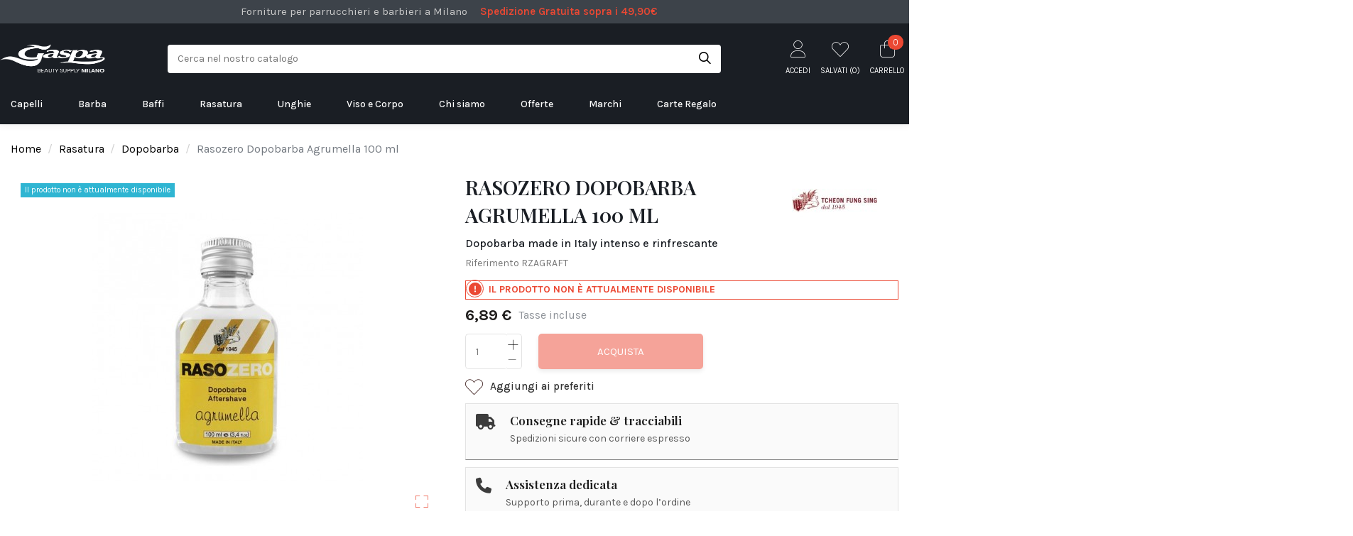

--- FILE ---
content_type: text/html; charset=utf-8
request_url: https://www.gaspa-milano.it/dopobarba/738-rasozero-dopobarba-agrumella-100-ml.html
body_size: 30753
content:
<!doctype html>
<html lang="it">

<head>
    <script src="https://integrations.etrusted.com/applications/widget.js/v2" defer async></script>
	
<!-- Ottimizzazione Google Fonts -->
<link rel="preconnect" href="https://fonts.googleapis.com">
<link rel="preconnect" href="https://fonts.gstatic.com" crossorigin>
<link href="https://fonts.googleapis.com/css2?family=Playfair+Display:wght@400;500;600&family=Karla:wght@400;500;600&display=swap" rel="stylesheet">


    
        
  <meta charset="utf-8">


  <meta http-equiv="x-ua-compatible" content="ie=edge">



    <link rel="canonical" href="https://www.gaspa-milano.it/dopobarba/738-rasozero-dopobarba-agrumella-100-ml.html">

  <title>Rasozero Dopobarba Agrumella 100 ml</title>
  
    
  
  <meta name="description" content="Dopobarba made in Italy intenso e rinfrescante di TFS">
  <meta name="keywords" content="">
    
      <link rel="canonical" href="https://www.gaspa-milano.it/dopobarba/738-rasozero-dopobarba-agrumella-100-ml.html">
    

  
      



    <meta property="og:type" content="product">
    <meta property="og:url" content="https://www.gaspa-milano.it/dopobarba/738-rasozero-dopobarba-agrumella-100-ml.html">
    <meta property="og:title" content="Rasozero Dopobarba Agrumella 100 ml">
    <meta property="og:site_name" content="Gaspa Milano">
    <meta property="og:description" content="Dopobarba made in Italy intenso e rinfrescante di TFS">
    <meta property="og:image" content="https://www.gaspa-milano.it/6542-thickbox_default/rasozero-dopobarba-agrumella-100-ml.jpg">
    <meta property="og:image:width" content="1100">
    <meta property="og:image:height" content="1422">





      <meta name="viewport" content="initial-scale=1,user-scalable=no,maximum-scale=1,width=device-width">
  




  <link rel="icon" type="image/vnd.microsoft.icon" href="https://www.gaspa-milano.it/img/favicon.ico?1703090671">
  <link rel="shortcut icon" type="image/x-icon" href="https://www.gaspa-milano.it/img/favicon.ico?1703090671">
    


      <link href="https://fonts.googleapis.com/css2?family=Karla:wght@400;700&amp;display=swap" rel="stylesheet">
    



<script type="application/ld+json">

{
"@context": "https://schema.org",
"@type": "Organization",
"url": "https://www.gaspa-milano.it/",
"name": "Gaspa Milano",
"logo": "https://www.gaspa-milano.it/img/gaspa-milano-logo-1703090671.jpg",
"@id": "#store-organization"
}

</script>




    <link rel="stylesheet" href="https://www.gaspa-milano.it/themes/warehouse/assets/cache/theme-258998935.css" type="text/css" media="all">

<link rel="stylesheet" href="https://www.gaspa-milano.it/themes/warehouse/assets/css/fontawesome6/css/thin.min.css">
<link rel="stylesheet" href="https://www.gaspa-milano.it/themes/warehouse/assets/css/fontawesome6/css/solid.min.css">
<link rel="stylesheet" href="https://www.gaspa-milano.it/themes/warehouse/assets/css/fontawesome6/css/regular.min.css">
<link rel="stylesheet" href="https://www.gaspa-milano.it/themes/warehouse/assets/css/fontawesome6/css/brands.min.css">
<link rel="stylesheet" href="https://www.gaspa-milano.it/themes/warehouse/assets/css/fontawesome6/css/fontawesome.min.css">




    

  <script type="text/javascript">
        var IdxrvalidatinguserFrontConfig = {"es17":true,"prefix":"IDXRVALIDATINGUSER_","is_b2bForm":false,"fieldsDependens":[],"img_path":"\/modules\/idxrvalidatinguser\/views\/img\/","notAllowedFileTranslation":"L\\'estensione del file non \u00e8 consentita","b2bModeEnabled":"1","isb2bauto":"0","wholesaleForm":"1","showupload":"0","showalertvalidated":"0","enableNewsletterPrivacy":"0","modalOn":0,"wasClickRegister":false,"idFormRegister":"customer-form","isOpc":false,"alertdoc":"Il vostro account \u00e8 ancora in attesa di una convalida da parte dell'amministratore.","allowedextmsg":"Estensioni consentite:pdf, doc, docx, xls, xlsx, txt, zip, rar, jpg, jpeg, png, gif","ajaxDisplayAddresForm":"https:\/\/www.gaspa-milano.it\/module\/idxrvalidatinguser\/AjaxFront?ajax=1&token=879a733bfa054e417aa4aa0cc6b82cdc","allowretailer":"1"};
        var elementorFrontendConfig = {"isEditMode":"","stretchedSectionContainer":"","is_rtl":""};
        var iqitTheme = {"rm_sticky":"0","rm_breakpoint":0,"op_preloader":"0","cart_style":"side","cart_confirmation":"modal","h_layout":"2","f_fixed":"1","f_layout":"1","h_absolute":"0","h_sticky":"0","hw_width":"fullwidth","h_search_type":"box","pl_lazyload":true,"pl_infinity":false,"pl_rollover":true,"pl_crsl_autoplay":true,"pl_slider_ld":4,"pl_slider_d":4,"pl_slider_t":3,"pl_slider_p":2,"pp_thumbs":"left","pp_zoom":"inner","pp_tabs":"tabh"};
        var iqitcountdown_days = "d.";
        var iqitfdc_from = 0;
        var iqitmegamenu = {"sticky":"false","containerSelector":"#wrapper > .container"};
        var iqitwishlist = {"nbProducts":0};
        var prestashop = {"cart":{"products":[],"totals":{"total":{"type":"total","label":"Totale","amount":0,"value":"0,00\u00a0\u20ac"},"total_including_tax":{"type":"total","label":"Totale (tasse incl.)","amount":0,"value":"0,00\u00a0\u20ac"},"total_excluding_tax":{"type":"total","label":"Totale (tasse escl.)","amount":0,"value":"0,00\u00a0\u20ac"}},"subtotals":{"products":{"type":"products","label":"Totale parziale","amount":0,"value":"0,00\u00a0\u20ac"},"discounts":null,"shipping":{"type":"shipping","label":"Spedizione","amount":0,"value":""},"tax":null},"products_count":0,"summary_string":"0 articoli","vouchers":{"allowed":1,"added":[]},"discounts":[],"minimalPurchase":20.49,"minimalPurchaseRequired":"\u00c8 richiesto un acquisto minimo complessivo di 20,49\u00a0\u20ac (Iva esclusa) per convalidare il tuo ordine. il totale attuale \u00e8 0,00\u00a0\u20ac (Iva escl.)."},"currency":{"id":1,"name":"Euro","iso_code":"EUR","iso_code_num":"978","sign":"\u20ac"},"customer":{"lastname":"","firstname":"","email":"","birthday":"0000-00-00","newsletter":"0","newsletter_date_add":"0000-00-00 00:00:00","optin":"0","website":null,"company":null,"siret":null,"ape":null,"is_logged":false,"gender":{"type":null,"name":null},"addresses":[]},"language":{"name":"Italiano (Italian)","iso_code":"it","locale":"it-IT","language_code":"it","is_rtl":"0","date_format_lite":"d\/m\/Y","date_format_full":"d\/m\/Y H:i:s","id":1},"page":{"title":"","canonical":"https:\/\/www.gaspa-milano.it\/dopobarba\/738-rasozero-dopobarba-agrumella-100-ml.html","meta":{"title":"Rasozero Dopobarba Agrumella 100 ml","description":"Dopobarba made in Italy intenso e rinfrescante di TFS","keywords":"","robots":"index"},"page_name":"product","body_classes":{"lang-it":true,"lang-rtl":false,"country-IT":true,"currency-EUR":true,"layout-full-width":true,"page-product":true,"tax-display-enabled":true,"product-id-738":true,"product-Rasozero Dopobarba Agrumella 100 ml":true,"product-id-category-72":true,"product-id-manufacturer-81":true,"product-id-supplier-0":true,"product-available-for-order":true},"admin_notifications":[]},"shop":{"name":"Gaspa Milano","logo":"https:\/\/www.gaspa-milano.it\/img\/gaspa-milano-logo-1703090671.jpg","stores_icon":"https:\/\/www.gaspa-milano.it\/img\/logo_stores.png","favicon":"https:\/\/www.gaspa-milano.it\/img\/favicon.ico"},"urls":{"base_url":"https:\/\/www.gaspa-milano.it\/","current_url":"https:\/\/www.gaspa-milano.it\/dopobarba\/738-rasozero-dopobarba-agrumella-100-ml.html","shop_domain_url":"https:\/\/www.gaspa-milano.it","img_ps_url":"https:\/\/www.gaspa-milano.it\/img\/","img_cat_url":"https:\/\/www.gaspa-milano.it\/img\/c\/","img_lang_url":"https:\/\/www.gaspa-milano.it\/img\/l\/","img_prod_url":"https:\/\/www.gaspa-milano.it\/img\/p\/","img_manu_url":"https:\/\/www.gaspa-milano.it\/img\/m\/","img_sup_url":"https:\/\/www.gaspa-milano.it\/img\/su\/","img_ship_url":"https:\/\/www.gaspa-milano.it\/img\/s\/","img_store_url":"https:\/\/www.gaspa-milano.it\/img\/st\/","img_col_url":"https:\/\/www.gaspa-milano.it\/img\/co\/","img_url":"https:\/\/www.gaspa-milano.it\/themes\/warehouse\/assets\/img\/","css_url":"https:\/\/www.gaspa-milano.it\/themes\/warehouse\/assets\/css\/","js_url":"https:\/\/www.gaspa-milano.it\/themes\/warehouse\/assets\/js\/","pic_url":"https:\/\/www.gaspa-milano.it\/upload\/","pages":{"address":"https:\/\/www.gaspa-milano.it\/indirizzo","addresses":"https:\/\/www.gaspa-milano.it\/indirizzi","authentication":"https:\/\/www.gaspa-milano.it\/login","cart":"https:\/\/www.gaspa-milano.it\/carrello","category":"https:\/\/www.gaspa-milano.it\/index.php?controller=category","cms":"https:\/\/www.gaspa-milano.it\/index.php?controller=cms","contact":"https:\/\/www.gaspa-milano.it\/contattaci","discount":"https:\/\/www.gaspa-milano.it\/buoni-sconto","guest_tracking":"https:\/\/www.gaspa-milano.it\/tracciatura-ospite","history":"https:\/\/www.gaspa-milano.it\/cronologia-ordini","identity":"https:\/\/www.gaspa-milano.it\/dati-personali","index":"https:\/\/www.gaspa-milano.it\/","my_account":"https:\/\/www.gaspa-milano.it\/account","order_confirmation":"https:\/\/www.gaspa-milano.it\/conferma-ordine","order_detail":"https:\/\/www.gaspa-milano.it\/index.php?controller=order-detail","order_follow":"https:\/\/www.gaspa-milano.it\/segui-ordine","order":"https:\/\/www.gaspa-milano.it\/ordine","order_return":"https:\/\/www.gaspa-milano.it\/index.php?controller=order-return","order_slip":"https:\/\/www.gaspa-milano.it\/buono-ordine","pagenotfound":"https:\/\/www.gaspa-milano.it\/pagina-non-trovata","password":"https:\/\/www.gaspa-milano.it\/recupero-password","pdf_invoice":"https:\/\/www.gaspa-milano.it\/index.php?controller=pdf-invoice","pdf_order_return":"https:\/\/www.gaspa-milano.it\/index.php?controller=pdf-order-return","pdf_order_slip":"https:\/\/www.gaspa-milano.it\/index.php?controller=pdf-order-slip","prices_drop":"https:\/\/www.gaspa-milano.it\/offerte","product":"https:\/\/www.gaspa-milano.it\/index.php?controller=product","search":"https:\/\/www.gaspa-milano.it\/ricerca","sitemap":"https:\/\/www.gaspa-milano.it\/Mappa del sito","stores":"https:\/\/www.gaspa-milano.it\/negozi","supplier":"https:\/\/www.gaspa-milano.it\/fornitori","register":"https:\/\/www.gaspa-milano.it\/login?create_account=1","order_login":"https:\/\/www.gaspa-milano.it\/ordine?login=1"},"alternative_langs":[],"theme_assets":"\/themes\/warehouse\/assets\/","actions":{"logout":"https:\/\/www.gaspa-milano.it\/?mylogout="},"no_picture_image":{"bySize":{"cart_sidebar":{"url":"https:\/\/www.gaspa-milano.it\/img\/p\/it-default-cart_sidebar.jpg","width":75,"height":97},"small_default":{"url":"https:\/\/www.gaspa-milano.it\/img\/p\/it-default-small_default.jpg","width":98,"height":127},"anteprime_prodotto_slider_verticale":{"url":"https:\/\/www.gaspa-milano.it\/img\/p\/it-default-anteprime_prodotto_slider_verticale.jpg","width":105,"height":136},"cart_default":{"url":"https:\/\/www.gaspa-milano.it\/img\/p\/it-default-cart_default.jpg","width":125,"height":162},"home_default":{"url":"https:\/\/www.gaspa-milano.it\/img\/p\/it-default-home_default.jpg","width":236,"height":305},"large_default":{"url":"https:\/\/www.gaspa-milano.it\/img\/p\/it-default-large_default.jpg","width":381,"height":492},"medium_default":{"url":"https:\/\/www.gaspa-milano.it\/img\/p\/it-default-medium_default.jpg","width":452,"height":584},"thickbox_default":{"url":"https:\/\/www.gaspa-milano.it\/img\/p\/it-default-thickbox_default.jpg","width":1100,"height":1422}},"small":{"url":"https:\/\/www.gaspa-milano.it\/img\/p\/it-default-cart_sidebar.jpg","width":75,"height":97},"medium":{"url":"https:\/\/www.gaspa-milano.it\/img\/p\/it-default-home_default.jpg","width":236,"height":305},"large":{"url":"https:\/\/www.gaspa-milano.it\/img\/p\/it-default-thickbox_default.jpg","width":1100,"height":1422},"legend":""}},"configuration":{"display_taxes_label":true,"display_prices_tax_incl":true,"is_catalog":false,"show_prices":true,"opt_in":{"partner":false},"quantity_discount":{"type":"discount","label":"Sconto unit\u00e0"},"voucher_enabled":1,"return_enabled":0},"field_required":[],"breadcrumb":{"links":[{"title":"Home","url":"https:\/\/www.gaspa-milano.it\/"},{"title":"Rasatura","url":"https:\/\/www.gaspa-milano.it\/1254-rasatura"},{"title":"Dopobarba","url":"https:\/\/www.gaspa-milano.it\/72-dopobarba"},{"title":"Rasozero Dopobarba Agrumella 100 ml","url":"https:\/\/www.gaspa-milano.it\/dopobarba\/738-rasozero-dopobarba-agrumella-100-ml.html"}],"count":4},"link":{"protocol_link":"https:\/\/","protocol_content":"https:\/\/"},"time":1767890567,"static_token":"2d3d7372cd0bbd3ac170eeb148a3d7be","token":"879a733bfa054e417aa4aa0cc6b82cdc","debug":false};
        var psemailsubscription_subscription = "https:\/\/www.gaspa-milano.it\/module\/ps_emailsubscription\/subscription";
        var psr_icon_color = "#F19D76";
      </script>



  <script>
                var jprestaUpdateCartDirectly = 1;
                var jprestaUseCreativeElements = 0;
                </script><script>
pcRunDynamicModulesJs = function() {
// Autoconf - 2025-10-15T16:47:15+00:00
// ps_shoppingcart
// Cart is refreshed from HTML to be faster
// iqitcompare
if (typeof iqitcompare !== 'undefined') $('#iqitcompare-nb').text(iqitcompare.nbProducts);
// iqitcookielaw
function getCookie(cname) {
    var name = cname + "=";
    var ca = document.cookie.split(';');
    for (var i = 0; i != ca.length; i++) {
        var c = ca[i];
        while (c.charAt(0) == ' ') c = c.substring(1);
        if (c.indexOf(name) != -1) return c.substring(name.length, c.length);
    }
    return "";
}
$(function() {
    if (getCookie('cookielaw_module') == 1) {
        $("#iqitcookielaw").removeClass('iqitcookielaw-showed');
    } else {
        $("#iqitcookielaw").addClass('iqitcookielaw-showed');
    }
    $("#iqitcookielaw-accept").click(function(event) {
        event.preventDefault();
        $("#iqitcookielaw").removeClass('iqitcookielaw-showed');
        setcook();
    });
});
// iqitpopup
if (typeof iqitpopup !== 'undefined') {
iqitpopup.script = (function() {
    var $el = $('#iqitpopup');
    var $overlay = $('#iqitpopup-overlay');
    var elHeight = $el.outerHeight();
    var elWidth = $el.outerWidth();
    var $wrapper = $(window);
    var offset = -30;
    var sizeData = {
        size: {
            width: $wrapper.width() + offset,
            height: $wrapper.height() + offset
        }
    };
    function init() {
        setTimeout(function() {
            $el.addClass('showed-iqitpopup');
            $overlay.addClass('showed-iqitpopupo');
        }, iqitpopup.delay);
        $el.find('.iqit-btn-newsletter').first().click(function() {
            setCookie();
            $overlay.removeClass('showed-iqitpopupo');
            $el.removeClass('showed-iqitpopup');
        });
        $(document).on('click', '#iqitpopup .cross, #iqitpopup-overlay', function() {
            $overlay.removeClass('showed-iqitpopupo');
            $el.removeClass('showed-iqitpopup');
            if ($("#iqitpopup-checkbox").is(':checked')) {
                setCookie();
            }
        });
        doResize(sizeData, false);
        $wrapper.resize(function() {
            sizeData.size.width = $wrapper.width() + offset;
            sizeData.size.height = $wrapper.height() + offset;
            doResize(sizeData, true);
        });
    }
    function doResize(ui, resize) {
        if (elWidth >= ui.size.width || elHeight >= ui.size.height) {
            var scale;
            scale = Math.min(
                ui.size.width / elWidth,
                ui.size.height / elHeight
            );
            $el.css({
                transform: "translate(-50%, -50%) scale(" + scale + ")"
            });
        } else {
            if (resize) {
                $el.css({
                    transform: "translate(-50%, -50%) scale(1)"
                });
            }
        }
    }
    function setCookie() {
        var name = iqitpopup.name;
        var value = '1';
        var expire = new Date();
        expire.setDate(expire.getDate() + iqitpopup.time);
        document.cookie = name + "=" + escape(value) + ";path=/;" + ((expire == null) ? "" : ("; expires=" + expire.toGMTString()))
    }
    return {
        init: init
    };
})();
iqitpopup.script.init();
}
// iqitwishlist
// iqitwishlist
if (typeof iqitwishlist !== 'undefined' && iqitwishlist.nbProducts != undefined) {
    $('#iqitwishlist-nb').text(iqitwishlist.nbProducts);
    if (iqitwishlist.nbProducts > 0) {
        $('#desktop-header #iqitwishlist-nb').parent().removeClass('hidden');
        $('#mobile-header #iqitwishlist-nb').parent().removeClass('hidden');
        $('#iqitwishlist-nb').removeClass('d-none');
    } else {
        $('#mobile-header #iqitwishlist-nb').text($('#desktop-header #iqitwishlist-nb').text());
        $('#iqitwishlist-nb').addClass('d-none');
    }
    setInterval(function() {
        $('#mobile-header #iqitwishlist-nb').text(iqitwishlist.nbProducts);
    }, 1000);
}
// blockwishlist
if (typeof productsAlreadyTagged != 'undefined') {
    productsAlreadyTagged.forEach(function(product) {
        let selector = `[data-id-product="${product.id_product}"] .wishlist-button-add`;
        let elements = document.querySelectorAll(selector); 
        elements.forEach(function(element) {
            if (element && element.__vue__) {
                element.__vue__.toggleCheck();
                element.__vue__.idList = parseInt(product.id_wishlist);
            }
        });
    });
}
prestashop.customer=prestashop_pc.customer;
// productcomments
if ($.fn.rating) $('input.star').rating();
if ($.fn.rating) $('.auto-submit-star').rating();
if ($.fn.fancybox) $('.open-comment-form').fancybox({'hideOnContentClick': false});
// whatsappchat
if (typeof setAgentsBox == 'function') {
    setAgentsBox();
}
if (typeof setWhatsAppSocialButton == 'function') {
    setWhatsAppSocialButton();
}
};</script><script async src="https://www.googletagmanager.com/gtag/js?id=G-H1S3DRNYRN"></script>
<script>
  window.dataLayer = window.dataLayer || [];
  function gtag(){dataLayer.push(arguments);}
  gtag('js', new Date());
  gtag(
    'config',
    'G-H1S3DRNYRN',
    {
      'debug_mode':false
                      }
  );
</script>






    
            <meta property="product:pretax_price:amount" content="5.6475">
        <meta property="product:pretax_price:currency" content="EUR">
        <meta property="product:price:amount" content="6.89">
        <meta property="product:price:currency" content="EUR">
        
    

    </head>

<body id="product" class="lang-it country-it currency-eur layout-full-width page-product tax-display-enabled product-id-738 product-rasozero-dopobarba-agrumella-100-ml product-id-category-72 product-id-manufacturer-81 product-id-supplier-0 product-available-for-order body-desktop-header-style-w-2">


    


<main id="main-page-content"  >
    
            

    <header id="header" class="desktop-header-style-w-2">
        
            
  <div class="header-banner">
    <div id="dyn695fde876e9b9" class="dynhook pc_hookDisplayBanner_158" data-module="158" data-hook="DisplayBanner" data-hooktype="m" data-hookargs="altern=3^"><div class="loadingempty"></div></div>
  </div>



            <nav class="header-nav">
        <div class="container">
    
        <div class="row justify-content-between">
            <div class="col col-auto col-md left-nav">
                                
      
    <div id="iqithtmlandbanners-block-1"  class="d-inline-block">
        <div class="rte-content d-inline-block">
            <div class="warranty_list top_list">
<ul><li>Forniture per parrucchieri e barbieri a Milano</li>
<li><span>Spedizione Gratuita sopra i 49,90€</span></li>
</ul></div>
        </div>
    </div>


  

            </div>
            <div class="col col-auto center-nav text-center">
                
             </div>
            <div class="col col-auto col-md right-nav text-right">
                
             </div>
        </div>

                        </div>
            </nav>
        



<div id="desktop-header" class="desktop-header-style-2">
            <!--<p style="background:#ad2323;color:#fff;text-align:center;margin-bottom:0px;text-transform:uppercase;font-size:17px;font-weight:bold;">AVVISIAMO LA CLIENTELA CHE IL NEGOZIO RIMARRA' CHIUSO DAL 07/12 ALL' 08/12/2022</p>-->


<div class="header-top">
    <div id="desktop-header-container" class="container">
        <div class="row align-items-center">
                            <div class="col col-auto col-header-left">
                    <div id="desktop_logo">
                        <a href="https://www.gaspa-milano.it/">
                            <img class="logo img-fluid"
                                 src="https://www.gaspa-milano.it/img/gaspa-milano-logo-1703090671.jpg"                                  alt="Gaspa Milano">
                        </a>
                    </div>
                    
                </div>
                <div class="col col-header-center">
                                        <!-- Block search module TOP -->

<!-- Block search module TOP -->
<div id="search_widget" class="search-widget" data-search-controller-url="//www.gaspa-milano.it/ricerca">
    <form method="get" action="//www.gaspa-milano.it/ricerca">
        <input type="hidden" name="controller" value="search">
        <div class="input-group">
            <input type="text" name="s" value="" data-all-text="Mostra tutti i risultati"
                   placeholder="Cerca nel nostro catalogo" class="form-control form-search-control" />
            <button type="submit" class="search-btn">
                <i class="fa-light fa-search"></i>
            </button>
        </div>
    </form>
</div>
<!-- /Block search module TOP -->

<!-- /Block search module TOP -->


                    
                </div>
                        <div class="col col-auto col-header-right">
                <div class="row no-gutters justify-content-end">

                    
                    <div id="dyn695fde876f370" class="dynhook pc_3003493512_15" data-module="15" data-hook="3003493512" data-hooktype="b" data-hookargs="name=ps_customersignin^pckey=3003493512^"><div class="loadingempty"></div>                        <div id="header-user-btn" class="col col-auto header-btn-w header-user-btn-w">
            <a href="https://www.gaspa-milano.it/account"
           title="Accedi al tuo account cliente"
           rel="nofollow" class="header-btn header-user-btn">
            <i class="fa-thin fa-user fa-fw icon" aria-hidden="true"></i>
            <span class="title">Accedi</span>
        </a>
    </div>
                    </div>                    

                    <div id="header-wishlist-btn" class="col col-auto header-btn-w header-wishlist-btn-w">
    <a href="//www.gaspa-milano.it/module/iqitwishlist/view" rel="nofollow" class="header-btn header-user-btn">
        <i class="fa-thin fa-heart fa-fw icon"></i>
        <span class="title">Salvati (<span id="iqitwishlist-nb"></span>)</span>
    </a>
</div>

                                            
                                                    <div id="ps-shoppingcart-wrapper" class="col col-auto">
    <div id="ps-shoppingcart"
         class="header-btn-w header-cart-btn-w ps-shoppingcart side-cart">
         <div id="blockcart" class="blockcart cart-preview"
         data-refresh-url="//www.gaspa-milano.it/module/ps_shoppingcart/ajax">
        <a id="cart-toogle" class="cart-toogle header-btn header-cart-btn" data-toggle="dropdown" data-display="static">
            <i class="fa-thin fa-shopping-bag fa-fw icon" aria-hidden="true"><span class="cart-products-count-btn">0</span></i>
            <span class="info-wrapper">
            <span class="title">Carrello</span>
            <span class="cart-toggle-details">
            <span class="text-faded cart-separator"> / </span>
                            Empty
                        </span>
            </span>
        </a>
        <div id="_desktop_blockcart-content" class="dropdown-menu-custom dropdown-menu">
    <div id="blockcart-content" class="blockcart-content" >
        <div class="cart-title">
            <span class="modal-title">Carrello</span>
            <button type="button" id="js-cart-close" class="close">
                <span>×</span>
            </button>
            <hr>
        </div>
                    <span class="no-items">Non ci sono più articoli nel tuo carrello</span>
            </div>
</div> </div>




    </div>
</div>
                                                
                                    </div>
                
            </div>
            <div class="col-12">
                <div class="row">
                    <div id="dyn695fde876f577" class="dynhook pc_hookDisplayTop_158" data-module="158" data-hook="DisplayTop" data-hooktype="m" data-hookargs="altern=2^"><div class="loadingempty"></div></div>
                </div>
            </div>
        </div>
    </div>
</div>
<div class="container iqit-megamenu-container">	<div id="iqitmegamenu-wrapper" class="iqitmegamenu-wrapper iqitmegamenu-all">
		<div class="container container-iqitmegamenu">
		<div id="iqitmegamenu-horizontal" class="iqitmegamenu  clearfix" role="navigation">

								
				<nav id="cbp-hrmenu" class="cbp-hrmenu cbp-horizontal cbp-hrsub-narrow">
					<ul>
												<li id="cbp-hrmenu-tab-1" class="cbp-hrmenu-tab cbp-hrmenu-tab-1  cbp-has-submeu">
	<a href="https://www.gaspa-milano.it/1263-capelli" class="nav-link" >

								<span class="cbp-tab-title">
								Capelli <i class="fa fa-angle-down cbp-submenu-aindicator"></i></span>
														</a>
														<div class="cbp-hrsub col-6">
								<div class="cbp-hrsub-inner">
									<div class="container iqitmegamenu-submenu-container">
									
																																	




<div class="row menu_row menu-element  first_rows menu-element-id-1">
                

                                                




    <div class="col-4 cbp-menu-column cbp-menu-element menu-element-id-2 ">
        <div class="cbp-menu-column-inner">
                        
                
                
                    
                                                    <div class="row cbp-categories-row">
                                                                                                            <div class="col-6">
                                            <div class="cbp-category-link-w"><a href="https://www.gaspa-milano.it/1266-tinta-capelli"
                                                                                class="cbp-column-title nav-link cbp-category-title">Tinta Capelli</a>
                                                                                                                                            </div>
                                        </div>
                                                                                                                                                <div class="col-6">
                                            <div class="cbp-category-link-w"><a href="https://www.gaspa-milano.it/202-tagliacapelli"
                                                                                class="cbp-column-title nav-link cbp-category-title">Tagliacapelli</a>
                                                                                                                                            </div>
                                        </div>
                                                                                                                                                <div class="col-6">
                                            <div class="cbp-category-link-w"><a href="https://www.gaspa-milano.it/216-asciugacapelli"
                                                                                class="cbp-column-title nav-link cbp-category-title">Asciugacapelli</a>
                                                                                                                                            </div>
                                        </div>
                                                                                                                                                <div class="col-6">
                                            <div class="cbp-category-link-w"><a href="https://www.gaspa-milano.it/64-cera-per-capelli"
                                                                                class="cbp-column-title nav-link cbp-category-title">Cera per Capelli</a>
                                                                                                                                            </div>
                                        </div>
                                                                                                                                                <div class="col-6">
                                            <div class="cbp-category-link-w"><a href="https://www.gaspa-milano.it/65-balsamo-capelli"
                                                                                class="cbp-column-title nav-link cbp-category-title">Balsamo Capelli</a>
                                                                                                                                            </div>
                                        </div>
                                                                                                                                                <div class="col-6">
                                            <div class="cbp-category-link-w"><a href="https://www.gaspa-milano.it/74-maschera-per-capelli"
                                                                                class="cbp-column-title nav-link cbp-category-title">Maschera per Capelli</a>
                                                                                                                                            </div>
                                        </div>
                                                                                                                                                <div class="col-6">
                                            <div class="cbp-category-link-w"><a href="https://www.gaspa-milano.it/759-spazzola-per-capelli"
                                                                                class="cbp-column-title nav-link cbp-category-title">Spazzola per Capelli</a>
                                                                                                                                            </div>
                                        </div>
                                                                                                                                                <div class="col-6">
                                            <div class="cbp-category-link-w"><a href="https://www.gaspa-milano.it/834-gel-per-capelli"
                                                                                class="cbp-column-title nav-link cbp-category-title">Gel per Capelli</a>
                                                                                                                                            </div>
                                        </div>
                                                                                                                                                <div class="col-6">
                                            <div class="cbp-category-link-w"><a href="https://www.gaspa-milano.it/85-shampoo-per-capelli"
                                                                                class="cbp-column-title nav-link cbp-category-title">Shampoo per Capelli</a>
                                                                                                                                            </div>
                                        </div>
                                                                                                                                                <div class="col-6">
                                            <div class="cbp-category-link-w"><a href="https://www.gaspa-milano.it/1280-monouso-parrucchieri"
                                                                                class="cbp-column-title nav-link cbp-category-title">Monouso Parrucchieri</a>
                                                                                                                                            </div>
                                        </div>
                                                                                                                                                <div class="col-6">
                                            <div class="cbp-category-link-w"><a href="https://www.gaspa-milano.it/1281-accessori-parrucchiere"
                                                                                class="cbp-column-title nav-link cbp-category-title">Accessori Parrucchiere</a>
                                                                                                                                            </div>
                                        </div>
                                                                                                                                                <div class="col-6">
                                            <div class="cbp-category-link-w"><a href="https://www.gaspa-milano.it/1282-extensions-capelli"
                                                                                class="cbp-column-title nav-link cbp-category-title">Extensions Capelli</a>
                                                                                                                                            </div>
                                        </div>
                                                                                                </div>
                                            
                
            

            
            </div>    </div>
                                    




    <div class="col-4 cbp-menu-column cbp-menu-element menu-element-id-4 ">
        <div class="cbp-menu-column-inner">
                        
                
                                    <ul class="cbp-manufacturers row">
                                                                                                                <li class="col-6 transition-opacity-300">
                                    <a href="https://www.gaspa-milano.it/brand/56-moroccanoil"
                                       title="Manufacturer - Moroccanoil">
                                        <img src="https://www.gaspa-milano.it/img/m/56.jpg"
                                             class="img-fluid logo_manufacturer "  width="98" height="127"                                             alt="Manufacturer - Moroccanoil"/>
                                    </a>
                                </li>
                                                                                                                                            <li class="col-6 transition-opacity-300">
                                    <a href="https://www.gaspa-milano.it/brand/60-olaplex-capelli"
                                       title="Manufacturer - Olaplex Capelli">
                                        <img src="https://www.gaspa-milano.it/img/m/60.jpg"
                                             class="img-fluid logo_manufacturer "  width="98" height="127"                                             alt="Manufacturer - Olaplex Capelli"/>
                                    </a>
                                </li>
                                                                                                                                            <li class="col-6 transition-opacity-300">
                                    <a href="https://www.gaspa-milano.it/brand/74-reuzel"
                                       title="Manufacturer - Reuzel">
                                        <img src="https://www.gaspa-milano.it/img/m/74.jpg"
                                             class="img-fluid logo_manufacturer "  width="98" height="127"                                             alt="Manufacturer - Reuzel"/>
                                    </a>
                                </li>
                                                                                                                                            <li class="col-6 transition-opacity-300">
                                    <a href="https://www.gaspa-milano.it/brand/48-tinte-loreal-professionnel-senza-ammoniaca-e-altri-prodotti"
                                       title="Manufacturer - Tinte L’Oreal Professionnel senza ammoniaca e altri prodotti">
                                        <img src="https://www.gaspa-milano.it/img/m/48.jpg"
                                             class="img-fluid logo_manufacturer "  width="98" height="127"                                             alt="Manufacturer - Tinte L’Oreal Professionnel senza ammoniaca e altri prodotti"/>
                                    </a>
                                </li>
                                                                        </ul>
                
            

            
            </div>    </div>
                                    




    <div class="col-4 cbp-menu-column cbp-menu-element menu-element-id-3 ">
        <div class="cbp-menu-column-inner">
                        
                
                
                                             <div class="menu-custom-slider">
<div class="elementor-widget elementor-element elementor-element-cqyuvzi elementor-widget-image-box elementor-position-top elementor-vertical-align-top" data-element_type="image-box" style="margin-top: 20px;">
<div class="elementor-widget-container">
<div class="elementor-image-box-wrapper">
<figure class="elementor-image-box-img"><a href="/1263-capelli" tabindex="0"><img src="https://www.gaspa-milano.it/img/cms/BANNER HOME/2024/banner_capelli.jpg" alt="Prodotti Capelli" /></a></figure>
</div>
</div>
</div>
</div>
                    
                
            

            
            </div>    </div>
                            
                </div>
																					
																			</div>
								</div>
							</div>
													</li>
												<li id="cbp-hrmenu-tab-3" class="cbp-hrmenu-tab cbp-hrmenu-tab-3  cbp-has-submeu">
	<a href="https://www.gaspa-milano.it/1252-barba" class="nav-link" >

								<span class="cbp-tab-title">
								Barba <i class="fa fa-angle-down cbp-submenu-aindicator"></i></span>
														</a>
														<div class="cbp-hrsub col-6">
								<div class="cbp-hrsub-inner">
									<div class="container iqitmegamenu-submenu-container">
									
																																	




<div class="row menu_row menu-element  first_rows menu-element-id-1">
                

                                                




    <div class="col-2 cbp-menu-column cbp-menu-element menu-element-id-5 ">
        <div class="cbp-menu-column-inner">
                        
                
                
                    
                                                    <div class="row cbp-categories-row">
                                                                                                            <div class="col-12">
                                            <div class="cbp-category-link-w"><a href="https://www.gaspa-milano.it/212-shampoo-barba"
                                                                                class="cbp-column-title nav-link cbp-category-title">Shampoo barba</a>
                                                                                                                                            </div>
                                        </div>
                                                                                                                                                <div class="col-12">
                                            <div class="cbp-category-link-w"><a href="https://www.gaspa-milano.it/214-olio-da-barba"
                                                                                class="cbp-column-title nav-link cbp-category-title">Olio da barba</a>
                                                                                                                                            </div>
                                        </div>
                                                                                                                                                <div class="col-12">
                                            <div class="cbp-category-link-w"><a href="https://www.gaspa-milano.it/377-spazzola-per-barba"
                                                                                class="cbp-column-title nav-link cbp-category-title">Spazzola per barba</a>
                                                                                                                                            </div>
                                        </div>
                                                                                                                                                <div class="col-12">
                                            <div class="cbp-category-link-w"><a href="https://www.gaspa-milano.it/386-kit-barba"
                                                                                class="cbp-column-title nav-link cbp-category-title">Kit Barba</a>
                                                                                                                                            </div>
                                        </div>
                                                                                                                                                <div class="col-12">
                                            <div class="cbp-category-link-w"><a href="https://www.gaspa-milano.it/69-balsamo-barba"
                                                                                class="cbp-column-title nav-link cbp-category-title">Balsamo barba</a>
                                                                                                                                            </div>
                                        </div>
                                                                                                                                                <div class="col-12">
                                            <div class="cbp-category-link-w"><a href="https://www.gaspa-milano.it/855-accessori-barba"
                                                                                class="cbp-column-title nav-link cbp-category-title">Accessori barba</a>
                                                                                                                                            </div>
                                        </div>
                                                                                                </div>
                                            
                
            

            
            </div>    </div>
                                    




    <div class="col-2 cbp-menu-column cbp-menu-element menu-element-id-2 ">
        <div class="cbp-menu-column-inner">
                        
                
                
                                                                        
<div class="cbp-products-big row ">
            <div class="product-grid-menu col-12">
            <div class="product-container">
                <div class="product-image-container">
                    <ul class="product-flags">
                                            </ul>
                    <a class="product_img_link" href="https://www.gaspa-milano.it/balsamo-barba/641-mr-bear-family-balsamo-barba-woodland-60-ml-73139973.html" title="Mr Bear Family balsamo barba Woodland 60ml">
                        <img class="img-fluid"
                             src="https://www.gaspa-milano.it/24071-home_default/mr-bear-family-balsamo-barba-woodland-60-ml.jpg"
                             alt="Mr Bear Family balsamo barba Woodland 60ml"
                             width="236" height="305" />
                    </a>
                </div>
                <p class="product-title h6">
                    <a href="https://www.gaspa-milano.it/balsamo-barba/641-mr-bear-family-balsamo-barba-woodland-60-ml-73139973.html">Mr Bear Family balsamo barba Woodland 60ml</a>
                </p>
                <div class="product-price-and-shipping" >
                    <span class="product-price">18,90 €</span>
                                    </div>
            </div>
        </div>
    </div>
                                            
                
            

            
            </div>    </div>
                                    




    <div class="col-4 cbp-menu-column cbp-menu-element menu-element-id-4 ">
        <div class="cbp-menu-column-inner">
                        
                
                                    <ul class="cbp-manufacturers row">
                                                                                                                <li class="col-6 transition-opacity-300">
                                    <a href="https://www.gaspa-milano.it/brand/135-barvo"
                                       title="Manufacturer - Barvò">
                                        <img src="https://www.gaspa-milano.it/img/m/135.jpg"
                                             class="img-fluid logo_manufacturer "  width="98" height="127"                                             alt="Manufacturer - Barvò"/>
                                    </a>
                                </li>
                                                                                                                                            <li class="col-6 transition-opacity-300">
                                    <a href="https://www.gaspa-milano.it/brand/12-cella-milano"
                                       title="Manufacturer - Cella Milano">
                                        <img src="https://www.gaspa-milano.it/img/m/12.jpg"
                                             class="img-fluid logo_manufacturer "  width="98" height="127"                                             alt="Manufacturer - Cella Milano"/>
                                    </a>
                                </li>
                                                                                                                                            <li class="col-6 transition-opacity-300">
                                    <a href="https://www.gaspa-milano.it/brand/51-luxina"
                                       title="Manufacturer - Luxina">
                                        <img src="https://www.gaspa-milano.it/img/m/51.jpg"
                                             class="img-fluid logo_manufacturer "  width="98" height="127"                                             alt="Manufacturer - Luxina"/>
                                    </a>
                                </li>
                                                                                                                                            <li class="col-6 transition-opacity-300">
                                    <a href="https://www.gaspa-milano.it/brand/71-proraso"
                                       title="Manufacturer - Proraso">
                                        <img src="https://www.gaspa-milano.it/img/m/71.jpg"
                                             class="img-fluid logo_manufacturer "  width="98" height="127"                                             alt="Manufacturer - Proraso"/>
                                    </a>
                                </li>
                                                                        </ul>
                
            

            
            </div>    </div>
                                    




    <div class="col-4 cbp-menu-column cbp-menu-element menu-element-id-3 ">
        <div class="cbp-menu-column-inner">
                        
                
                
                                             <div class="menu-custom-slider">
<div class="elementor-widget elementor-element elementor-element-8teq58w elementor-widget-image-box elementor-position-top elementor-vertical-align-top" data-element_type="image-box" style="margin-top: 20px;">
<div class="elementor-widget-container">
<div class="elementor-image-box-wrapper">
<figure class="elementor-image-box-img"><a href="/1254-rasatura" tabindex="0"><img src="/img/cms/BANNER HOME/2024/banner_rasatura.jpg" alt="Prodotti Rasatura" /></a></figure>
</div>
</div>
</div>
</div>
                    
                
            

            
            </div>    </div>
                            
                </div>
																					
																			</div>
								</div>
							</div>
													</li>
												<li id="cbp-hrmenu-tab-4" class="cbp-hrmenu-tab cbp-hrmenu-tab-4  cbp-has-submeu">
	<a href="https://www.gaspa-milano.it/1253-baffi" class="nav-link" >

								<span class="cbp-tab-title">
								Baffi <i class="fa fa-angle-down cbp-submenu-aindicator"></i></span>
														</a>
														<div class="cbp-hrsub col-3">
								<div class="cbp-hrsub-inner">
									<div class="container iqitmegamenu-submenu-container">
									
																																	




<div class="row menu_row menu-element  first_rows menu-element-id-1">
                

                                                




    <div class="col-2 cbp-menu-column cbp-menu-element menu-element-id-2 ">
        <div class="cbp-menu-column-inner">
                        
                
                
                    
                                                    <div class="row cbp-categories-row">
                                                                                                            <div class="col-12">
                                            <div class="cbp-category-link-w"><a href="https://www.gaspa-milano.it/1257-forbici-per-baffi"
                                                                                class="cbp-column-title nav-link cbp-category-title">Forbici per baffi</a>
                                                                                                                                            </div>
                                        </div>
                                                                                                                                                <div class="col-12">
                                            <div class="cbp-category-link-w"><a href="https://www.gaspa-milano.it/1258-kit-baffi"
                                                                                class="cbp-column-title nav-link cbp-category-title">Kit Baffi</a>
                                                                                                                                            </div>
                                        </div>
                                                                                                                                                <div class="col-12">
                                            <div class="cbp-category-link-w"><a href="https://www.gaspa-milano.it/847-pettine-per-baffi"
                                                                                class="cbp-column-title nav-link cbp-category-title">Pettine per baffi</a>
                                                                                                                                            </div>
                                        </div>
                                                                                                                                                <div class="col-12">
                                            <div class="cbp-category-link-w"><a href="https://www.gaspa-milano.it/854-cera-per-baffi"
                                                                                class="cbp-column-title nav-link cbp-category-title">Cera per baffi</a>
                                                                                                                                            </div>
                                        </div>
                                                                                                </div>
                                            
                
            

            
            </div>    </div>
                                    




    <div class="col-2 cbp-menu-column cbp-menu-element menu-element-id-6 ">
        <div class="cbp-menu-column-inner">
                        
                
                
                                                                        
<div class="cbp-products-big row ">
            <div class="product-grid-menu col-12">
            <div class="product-container">
                <div class="product-image-container">
                    <ul class="product-flags">
                                                    <li class="product-flag out_of_stock">Il prodotto non è attualmente disponibile</li>
                                            </ul>
                    <a class="product_img_link" href="https://www.gaspa-milano.it/cera-per-baffi/1666-captain-fawcett-cera-baffi-ylang-ylang-15-ml-5060338440133.html" title="Captain Fawcett Cera Baffi Ylang Ylang 15ml">
                        <img class="img-fluid"
                             src="https://www.gaspa-milano.it/9042-home_default/captain-fawcett-cera-baffi-ylang-ylang-15-ml.jpg"
                             alt="Captain Fawcett Cera Baffi Ylang Ylang 15 ml"
                             width="236" height="305" />
                    </a>
                </div>
                <p class="product-title h6">
                    <a href="https://www.gaspa-milano.it/cera-per-baffi/1666-captain-fawcett-cera-baffi-ylang-ylang-15-ml-5060338440133.html">Captain Fawcett Cera Baffi Ylang Ylang 15ml</a>
                </p>
                <div class="product-price-and-shipping" >
                    <span class="product-price">18,50 €</span>
                                    </div>
            </div>
        </div>
    </div>
                                            
                
            

            
            </div>    </div>
                                    




    <div class="col-4 cbp-menu-column cbp-menu-element menu-element-id-5 ">
        <div class="cbp-menu-column-inner">
                        
                
                                    <ul class="cbp-manufacturers row">
                                                                                                                <li class="col-6 transition-opacity-300">
                                    <a href="https://www.gaspa-milano.it/brand/121-captain-fawcett"
                                       title="Manufacturer - Captain Fawcett">
                                        <img src="https://www.gaspa-milano.it/img/m/121.jpg"
                                             class="img-fluid logo_manufacturer "  width="98" height="127"                                             alt="Manufacturer - Captain Fawcett"/>
                                    </a>
                                </li>
                                                                                                                                            <li class="col-6 transition-opacity-300">
                                    <a href="https://www.gaspa-milano.it/brand/13-clubman-pinaud"
                                       title="Manufacturer - Clubman Pinaud">
                                        <img src="https://www.gaspa-milano.it/img/m/13.jpg"
                                             class="img-fluid logo_manufacturer "  width="98" height="127"                                             alt="Manufacturer - Clubman Pinaud"/>
                                    </a>
                                </li>
                                                                                                                                            <li class="col-6 transition-opacity-300">
                                    <a href="https://www.gaspa-milano.it/brand/19-dr-k-soap-company"
                                       title="Manufacturer - Dr K Soap Company">
                                        <img src="https://www.gaspa-milano.it/img/m/19.jpg"
                                             class="img-fluid logo_manufacturer "  width="98" height="127"                                             alt="Manufacturer - Dr K Soap Company"/>
                                    </a>
                                </li>
                                                                                                                                            <li class="col-6 transition-opacity-300">
                                    <a href="https://www.gaspa-milano.it/brand/57-mr-bear-family"
                                       title="Manufacturer - Mr Bear Family">
                                        <img src="https://www.gaspa-milano.it/img/m/57.jpg"
                                             class="img-fluid logo_manufacturer "  width="98" height="127"                                             alt="Manufacturer - Mr Bear Family"/>
                                    </a>
                                </li>
                                                                        </ul>
                
            

            
            </div>    </div>
                                    




    <div class="col-4 cbp-menu-column cbp-menu-element menu-element-id-4 ">
        <div class="cbp-menu-column-inner">
                        
                
                
                                             <div class="menu-custom-slider">
<div class="elementor-widget elementor-element elementor-element-nsyse67 elementor-widget-image-box elementor-position-top elementor-vertical-align-top" data-element_type="image-box" style="margin-top: 20px;">
<div class="elementor-widget-container">
<div class="elementor-image-box-wrapper">
<figure class="elementor-image-box-img"><a href="/1253-baffi" tabindex="0"><img src="https://www.gaspa-milano.it/img/cms/BANNER HOME/2024/banner_baffi.jpg" alt="Prodotti Baffi" /></a></figure>
</div>
</div>
</div>
</div>
                    
                
            

            
            </div>    </div>
                            
                </div>
																					
																			</div>
								</div>
							</div>
													</li>
												<li id="cbp-hrmenu-tab-5" class="cbp-hrmenu-tab cbp-hrmenu-tab-5  cbp-has-submeu">
	<a href="https://www.gaspa-milano.it/1254-rasatura" class="nav-link" >

								<span class="cbp-tab-title">
								Rasatura <i class="fa fa-angle-down cbp-submenu-aindicator"></i></span>
														</a>
														<div class="cbp-hrsub col-6">
								<div class="cbp-hrsub-inner">
									<div class="container iqitmegamenu-submenu-container">
									
																																	




<div class="row menu_row menu-element  first_rows menu-element-id-1">
                

                                                




    <div class="col-4 cbp-menu-column cbp-menu-element menu-element-id-2 ">
        <div class="cbp-menu-column-inner">
                        
                
                
                    
                                                    <div class="row cbp-categories-row">
                                                                                                            <div class="col-6">
                                            <div class="cbp-category-link-w"><a href="https://www.gaspa-milano.it/1259-rasoi"
                                                                                class="cbp-column-title nav-link cbp-category-title">Rasoi</a>
                                                                                                                                            </div>
                                        </div>
                                                                                                                                                <div class="col-6">
                                            <div class="cbp-category-link-w"><a href="https://www.gaspa-milano.it/184-pennello-da-barba"
                                                                                class="cbp-column-title nav-link cbp-category-title">Pennello da barba</a>
                                                                                                                                            </div>
                                        </div>
                                                                                                                                                <div class="col-6">
                                            <div class="cbp-category-link-w"><a href="https://www.gaspa-milano.it/196-ciotola-da-barba"
                                                                                class="cbp-column-title nav-link cbp-category-title">Ciotola da barba</a>
                                                                                                                                            </div>
                                        </div>
                                                                                                                                                <div class="col-6">
                                            <div class="cbp-category-link-w"><a href="https://www.gaspa-milano.it/209-pre-barba"
                                                                                class="cbp-column-title nav-link cbp-category-title">Pre barba</a>
                                                                                                                                            </div>
                                        </div>
                                                                                                                                                <div class="col-6">
                                            <div class="cbp-category-link-w"><a href="https://www.gaspa-milano.it/384-kit-rasatura"
                                                                                class="cbp-column-title nav-link cbp-category-title">Kit rasatura</a>
                                                                                                                                            </div>
                                        </div>
                                                                                                                                                <div class="col-6">
                                            <div class="cbp-category-link-w"><a href="https://www.gaspa-milano.it/70-sapone-da-barba"
                                                                                class="cbp-column-title nav-link cbp-category-title">Sapone da barba</a>
                                                                                                                                            </div>
                                        </div>
                                                                                                                                                <div class="col-6">
                                            <div class="cbp-category-link-w"><a href="https://www.gaspa-milano.it/72-dopobarba"
                                                                                class="cbp-column-title nav-link cbp-category-title">Dopobarba</a>
                                                                                                                                            </div>
                                        </div>
                                                                                                                                                <div class="col-6">
                                            <div class="cbp-category-link-w"><a href="https://www.gaspa-milano.it/763-lamette"
                                                                                class="cbp-column-title nav-link cbp-category-title">Lamette</a>
                                                                                                                                            </div>
                                        </div>
                                                                                                </div>
                                            
                
            

            
            </div>    </div>
                                    




    <div class="col-4 cbp-menu-column cbp-menu-element menu-element-id-4 ">
        <div class="cbp-menu-column-inner">
                        
                
                                    <ul class="cbp-manufacturers row">
                                                                                                                <li class="col-6 transition-opacity-300">
                                    <a href="https://www.gaspa-milano.it/brand/58-muhle"
                                       title="Manufacturer - Muhle">
                                        <img src="https://www.gaspa-milano.it/img/m/58.jpg"
                                             class="img-fluid logo_manufacturer "  width="98" height="127"                                             alt="Manufacturer - Muhle"/>
                                    </a>
                                </li>
                                                                                                                                            <li class="col-6 transition-opacity-300">
                                    <a href="https://www.gaspa-milano.it/brand/76-saponificio-varesino"
                                       title="Manufacturer - Saponificio Varesino">
                                        <img src="https://www.gaspa-milano.it/img/m/76.jpg"
                                             class="img-fluid logo_manufacturer "  width="98" height="127"                                             alt="Manufacturer - Saponificio Varesino"/>
                                    </a>
                                </li>
                                                                                                                                            <li class="col-6 transition-opacity-300">
                                    <a href="https://www.gaspa-milano.it/brand/78-simpsons-pennelli-barba-e-accessori-per-la-rasatura"
                                       title="Manufacturer - Simpsons pennelli barba e accessori per la rasatura">
                                        <img src="https://www.gaspa-milano.it/img/m/78.jpg"
                                             class="img-fluid logo_manufacturer "  width="98" height="127"                                             alt="Manufacturer - Simpsons pennelli barba e accessori per la rasatura"/>
                                    </a>
                                </li>
                                                                                                                                            <li class="col-6 transition-opacity-300">
                                    <a href="https://www.gaspa-milano.it/brand/80-taylor-of-old-bond-street"
                                       title="Manufacturer - Taylor of Old Bond Street">
                                        <img src="https://www.gaspa-milano.it/img/m/80.jpg"
                                             class="img-fluid logo_manufacturer "  width="98" height="127"                                             alt="Manufacturer - Taylor of Old Bond Street"/>
                                    </a>
                                </li>
                                                                        </ul>
                
            

            
            </div>    </div>
                                    




    <div class="col-4 cbp-menu-column cbp-menu-element menu-element-id-3 ">
        <div class="cbp-menu-column-inner">
                        
                
                
                                             <div class="menu-custom-slider">
<div class="elementor-widget elementor-element elementor-element-8teq58w elementor-widget-image-box elementor-position-top elementor-vertical-align-top" data-element_type="image-box" style="margin-top: 20px;">
<div class="elementor-widget-container">
<div class="elementor-image-box-wrapper">
<figure class="elementor-image-box-img"><a href="/1254-rasatura" tabindex="0"><img src="/img/cms/BANNER HOME/2024/banner_rasatura.jpg" alt="Prodotti Rasatura" /></a></figure>
</div>
</div>
</div>
</div>
                    
                
            

            
            </div>    </div>
                            
                </div>
																					
																			</div>
								</div>
							</div>
													</li>
												<li id="cbp-hrmenu-tab-6" class="cbp-hrmenu-tab cbp-hrmenu-tab-6  cbp-has-submeu">
	<a href="https://www.gaspa-milano.it/38-unghie" class="nav-link" >

								<span class="cbp-tab-title">
								Unghie <i class="fa fa-angle-down cbp-submenu-aindicator"></i></span>
														</a>
														<div class="cbp-hrsub col-6">
								<div class="cbp-hrsub-inner">
									<div class="container iqitmegamenu-submenu-container">
									
																																	




<div class="row menu_row menu-element  first_rows menu-element-id-1">
                

                                                




    <div class="col-4 cbp-menu-column cbp-menu-element menu-element-id-2 ">
        <div class="cbp-menu-column-inner">
                        
                
                
                    
                                                    <div class="row cbp-categories-row">
                                                                                                            <div class="col-6">
                                            <div class="cbp-category-link-w"><a href="https://www.gaspa-milano.it/103-smalto-acrilico"
                                                                                class="cbp-column-title nav-link cbp-category-title">Smalto Acrilico</a>
                                                                                                                                            </div>
                                        </div>
                                                                                                                                                <div class="col-6">
                                            <div class="cbp-category-link-w"><a href="https://www.gaspa-milano.it/112-gel-per-unghie"
                                                                                class="cbp-column-title nav-link cbp-category-title">Gel per Unghie</a>
                                                                                                                                            </div>
                                        </div>
                                                                                                                                                <div class="col-6">
                                            <div class="cbp-category-link-w"><a href="https://www.gaspa-milano.it/115-semipermanente-unghie"
                                                                                class="cbp-column-title nav-link cbp-category-title">Semipermanente Unghie</a>
                                                                                                                                            </div>
                                        </div>
                                                                                                                                                <div class="col-6">
                                            <div class="cbp-category-link-w"><a href="https://www.gaspa-milano.it/120-nail-art"
                                                                                class="cbp-column-title nav-link cbp-category-title">Nail art</a>
                                                                                                                                            </div>
                                        </div>
                                                                                                                                                <div class="col-6">
                                            <div class="cbp-category-link-w"><a href="https://www.gaspa-milano.it/365-smalto-unghie"
                                                                                class="cbp-column-title nav-link cbp-category-title">Smalto Unghie</a>
                                                                                                                                            </div>
                                        </div>
                                                                                                                                                <div class="col-6">
                                            <div class="cbp-category-link-w"><a href="https://www.gaspa-milano.it/371-accessori-unghie"
                                                                                class="cbp-column-title nav-link cbp-category-title">Accessori Unghie</a>
                                                                                                                                            </div>
                                        </div>
                                                                                                </div>
                                            
                
            

            
            </div>    </div>
                                    




    <div class="col-4 cbp-menu-column cbp-menu-element menu-element-id-4 ">
        <div class="cbp-menu-column-inner">
                        
                
                                    <ul class="cbp-manufacturers row">
                                                                                                                <li class="col-6 transition-opacity-300">
                                    <a href="https://www.gaspa-milano.it/brand/138-divus-solingen"
                                       title="Manufacturer - DIVUS SOLINGEN">
                                        <img src="https://www.gaspa-milano.it/img/m/138.jpg"
                                             class="img-fluid logo_manufacturer "  width="98" height="127"                                             alt="Manufacturer - DIVUS SOLINGEN"/>
                                    </a>
                                </li>
                                                                                                                                            <li class="col-6 transition-opacity-300">
                                    <a href="https://www.gaspa-milano.it/brand/110-mesauda-nail-pro-mnp"
                                       title="Manufacturer - Mesauda Nail Pro - MNP">
                                        <img src="https://www.gaspa-milano.it/img/m/110.jpg"
                                             class="img-fluid logo_manufacturer "  width="98" height="127"                                             alt="Manufacturer - Mesauda Nail Pro - MNP"/>
                                    </a>
                                </li>
                                                                        </ul>
                
            

            
            </div>    </div>
                                    




    <div class="col-4 cbp-menu-column cbp-menu-element menu-element-id-3 ">
        <div class="cbp-menu-column-inner">
                        
                
                
                                             <div class="menu-custom-slider">
<div class="elementor-widget elementor-element elementor-element-9xplwji elementor-widget-image-box elementor-position-top elementor-vertical-align-top" data-element_type="image-box" style="margin-top: 20px;">
<div class="elementor-widget-container">
<div class="elementor-image-box-wrapper">
<figure class="elementor-image-box-img"><a href="/38-unghie" tabindex="0"><img src="https://www.gaspa-milano.it/img/cms/BANNER HOME/2024/banner_unghie.jpg" alt="Prodotti Unghie" /></a></figure>
</div>
</div>
</div>
</div>
                    
                
            

            
            </div>    </div>
                            
                </div>
																					
																			</div>
								</div>
							</div>
													</li>
												<li id="cbp-hrmenu-tab-7" class="cbp-hrmenu-tab cbp-hrmenu-tab-7  cbp-has-submeu">
	<a href="https://www.gaspa-milano.it/107-estetica" class="nav-link" >

								<span class="cbp-tab-title">
								Viso e Corpo <i class="fa fa-angle-down cbp-submenu-aindicator"></i></span>
														</a>
														<div class="cbp-hrsub col-6">
								<div class="cbp-hrsub-inner">
									<div class="container iqitmegamenu-submenu-container">
									
																																	




<div class="row menu_row menu-element  first_rows menu-element-id-1">
                

                                                




    <div class="col-4 cbp-menu-column cbp-menu-element menu-element-id-2 ">
        <div class="cbp-menu-column-inner">
                        
                
                
                    
                                                    <div class="row cbp-categories-row">
                                                                                                            <div class="col-6">
                                            <div class="cbp-category-link-w"><a href="https://www.gaspa-milano.it/222-crema-viso"
                                                                                class="cbp-column-title nav-link cbp-category-title">Crema Viso</a>
                                                                                                                                            </div>
                                        </div>
                                                                                                                                                <div class="col-6">
                                            <div class="cbp-category-link-w"><a href="https://www.gaspa-milano.it/226-crema-corpo"
                                                                                class="cbp-column-title nav-link cbp-category-title">Crema Corpo</a>
                                                                                                                                            </div>
                                        </div>
                                                                                                                                                <div class="col-6">
                                            <div class="cbp-category-link-w"><a href="https://www.gaspa-milano.it/234-crema-mani"
                                                                                class="cbp-column-title nav-link cbp-category-title">Crema Mani</a>
                                                                                                                                            </div>
                                        </div>
                                                                                                                                                <div class="col-6">
                                            <div class="cbp-category-link-w"><a href="https://www.gaspa-milano.it/237-crema-piedi"
                                                                                class="cbp-column-title nav-link cbp-category-title">Crema Piedi</a>
                                                                                                                                            </div>
                                        </div>
                                                                                                                                                <div class="col-6">
                                            <div class="cbp-category-link-w"><a href="https://www.gaspa-milano.it/372-make-up"
                                                                                class="cbp-column-title nav-link cbp-category-title">Make Up</a>
                                                                                                                                            </div>
                                        </div>
                                                                                                                                                <div class="col-6">
                                            <div class="cbp-category-link-w"><a href="https://www.gaspa-milano.it/747-dentifrici-e-colluttori"
                                                                                class="cbp-column-title nav-link cbp-category-title">Dentifrici e Colluttori</a>
                                                                                                                                            </div>
                                        </div>
                                                                                                                                                <div class="col-6">
                                            <div class="cbp-category-link-w"><a href="https://www.gaspa-milano.it/831-bagnoschiuma"
                                                                                class="cbp-column-title nav-link cbp-category-title">Bagnoschiuma</a>
                                                                                                                                            </div>
                                        </div>
                                                                                                                                                <div class="col-6">
                                            <div class="cbp-category-link-w"><a href="https://www.gaspa-milano.it/1277-monouso-estetica"
                                                                                class="cbp-column-title nav-link cbp-category-title">Monouso Estetica</a>
                                                                                                                                            </div>
                                        </div>
                                                                                                                                                <div class="col-6">
                                            <div class="cbp-category-link-w"><a href="https://www.gaspa-milano.it/1278-pedicure"
                                                                                class="cbp-column-title nav-link cbp-category-title">Pedicure</a>
                                                                                                                                            </div>
                                        </div>
                                                                                                                                                <div class="col-6">
                                            <div class="cbp-category-link-w"><a href="https://www.gaspa-milano.it/1279-depilazione"
                                                                                class="cbp-column-title nav-link cbp-category-title">Depilazione</a>
                                                                                                                                            </div>
                                        </div>
                                                                                                </div>
                                            
                
            

            
            </div>    </div>
                                    




    <div class="col-4 cbp-menu-column cbp-menu-element menu-element-id-4 ">
        <div class="cbp-menu-column-inner">
                        
                
                                    <ul class="cbp-manufacturers row">
                                                                                                                <li class="col-6 transition-opacity-300">
                                    <a href="https://www.gaspa-milano.it/brand/11-byotea-prodotti-professionali-viso-e-corpo"
                                       title="Manufacturer - Byotea prodotti professionali viso e corpo">
                                        <img src="https://www.gaspa-milano.it/img/m/11.jpg"
                                             class="img-fluid logo_manufacturer "  width="98" height="127"                                             alt="Manufacturer - Byotea prodotti professionali viso e corpo"/>
                                    </a>
                                </li>
                                                                                                                                            <li class="col-6 transition-opacity-300">
                                    <a href="https://www.gaspa-milano.it/brand/14-cremeo"
                                       title="Manufacturer - Cremeò">
                                        <img src="https://www.gaspa-milano.it/img/m/14.jpg"
                                             class="img-fluid logo_manufacturer "  width="98" height="127"                                             alt="Manufacturer - Cremeò"/>
                                    </a>
                                </li>
                                                                                                                                            <li class="col-6 transition-opacity-300">
                                    <a href="https://www.gaspa-milano.it/brand/54-mesauda-cosmetics-milano"
                                       title="Manufacturer - Mesauda Cosmetics Milano">
                                        <img src="https://www.gaspa-milano.it/img/m/54.jpg"
                                             class="img-fluid logo_manufacturer "  width="98" height="127"                                             alt="Manufacturer - Mesauda Cosmetics Milano"/>
                                    </a>
                                </li>
                                                                                                                                            <li class="col-6 transition-opacity-300">
                                    <a href="https://www.gaspa-milano.it/brand/139-refectocil"
                                       title="Manufacturer - ">
                                        <img src="https://www.gaspa-milano.it/img/m/139.jpg"
                                             class="img-fluid logo_manufacturer "  width="98" height="127"                                             alt="Manufacturer - "/>
                                    </a>
                                </li>
                                                                        </ul>
                
            

            
            </div>    </div>
                                    




    <div class="col-4 cbp-menu-column cbp-menu-element menu-element-id-3 cbp-empty-column">
        <div class="cbp-menu-column-inner">
                        
                
                
            

            
            </div>    </div>
                            
                </div>
																					
																			</div>
								</div>
							</div>
													</li>
												<li id="cbp-hrmenu-tab-9" class="cbp-hrmenu-tab cbp-hrmenu-tab-9 ">
	<a href="https://www.gaspa-milano.it/content/4-chi-siamo" class="nav-link" >

								<span class="cbp-tab-title">
								Chi siamo</span>
														</a>
													</li>
												<li id="cbp-hrmenu-tab-10" class="cbp-hrmenu-tab cbp-hrmenu-tab-10 ">
	<a href="/offerte" class="nav-link" >

								<span class="cbp-tab-title">
								Offerte</span>
														</a>
													</li>
												<li id="cbp-hrmenu-tab-8" class="cbp-hrmenu-tab cbp-hrmenu-tab-8 ">
	<a href="https://www.gaspa-milano.it/brands" class="nav-link" >

								<span class="cbp-tab-title">
								Marchi</span>
														</a>
													</li>
												<li id="cbp-hrmenu-tab-11" class="cbp-hrmenu-tab cbp-hrmenu-tab-11 ">
	<a href="/gifts-cards" class="nav-link" >

								<span class="cbp-tab-title">
								Carte Regalo</span>
														</a>
													</li>
											</ul>
				</nav>
		</div>
		</div>
		<div id="sticky-cart-wrapper"></div>
	</div>

<div id="_desktop_iqitmegamenu-mobile">
	<ul id="iqitmegamenu-mobile">
		



	
	<li><a href="#">X</a></li><li><span class="mm-expand"><i style="margin-right: 10px;" class="fa-light fa-angle-down expand-icon" aria-hidden="true"></i><i style="margin-right: 10px;" class="fa-light fa-angle-up close-icon" aria-hidden="true"></i></span><a href="https://www.gaspa-milano.it/1263-capelli">Capelli</a>
	<ul><li><a href="https://www.gaspa-milano.it/1266-tinta-capelli">Tinta Capelli</a></li><li><a href="https://www.gaspa-milano.it/1267-styling-capelli">Styling Capelli</a></li><li><a href="https://www.gaspa-milano.it/202-tagliacapelli">Tagliacapelli</a></li><li><a href="https://www.gaspa-milano.it/216-asciugacapelli">Asciugacapelli</a></li><li><a href="https://www.gaspa-milano.it/64-cera-per-capelli">Cera per Capelli</a></li><li><a href="https://www.gaspa-milano.it/65-balsamo-capelli">Balsamo Capelli</a></li><li><a href="https://www.gaspa-milano.it/74-maschera-per-capelli">Maschera per Capelli</a></li><li><a href="https://www.gaspa-milano.it/759-spazzola-per-capelli">Spazzola per Capelli</a></li><li><a href="https://www.gaspa-milano.it/834-gel-per-capelli">Gel per Capelli</a></li><li><a href="https://www.gaspa-milano.it/85-shampoo-per-capelli">Shampoo per Capelli</a></li><li><a href="https://www.gaspa-milano.it/1275-trattamenti-alla-keratina">Trattamenti alla Keratina</a></li><li><a href="https://www.gaspa-milano.it/1276-lozioni-curative-per-capelli">Lozioni curative per capelli</a></li><li><a href="https://www.gaspa-milano.it/1280-monouso-parrucchieri">Monouso Parrucchieri</a></li><li><a href="https://www.gaspa-milano.it/1281-accessori-parrucchiere">Accessori Parrucchiere</a></li><li><a href="https://www.gaspa-milano.it/1282-extensions-capelli">Extensions Capelli</a></li></ul></li><li><span class="mm-expand"><i style="margin-right: 10px;" class="fa-light fa-angle-down expand-icon" aria-hidden="true"></i><i style="margin-right: 10px;" class="fa-light fa-angle-up close-icon" aria-hidden="true"></i></span><a href="https://www.gaspa-milano.it/1252-barba">Barba</a>
	<ul><li><a href="https://www.gaspa-milano.it/212-shampoo-barba">Shampoo barba</a></li><li><a href="https://www.gaspa-milano.it/214-olio-da-barba">Olio da barba</a></li><li><a href="https://www.gaspa-milano.it/377-spazzola-per-barba">Spazzola per barba</a></li><li><a href="https://www.gaspa-milano.it/386-kit-barba">Kit Barba</a></li><li><a href="https://www.gaspa-milano.it/69-balsamo-barba">Balsamo barba</a></li><li><a href="https://www.gaspa-milano.it/855-accessori-barba">Accessori barba</a></li></ul></li><li><span class="mm-expand"><i style="margin-right: 10px;" class="fa-light fa-angle-down expand-icon" aria-hidden="true"></i><i style="margin-right: 10px;" class="fa-light fa-angle-up close-icon" aria-hidden="true"></i></span><a href="https://www.gaspa-milano.it/1253-baffi">Baffi</a>
	<ul><li><a href="https://www.gaspa-milano.it/1257-forbici-per-baffi">Forbici per baffi</a></li><li><a href="https://www.gaspa-milano.it/1258-kit-baffi">Kit Baffi</a></li><li><a href="https://www.gaspa-milano.it/847-pettine-per-baffi">Pettine per baffi</a></li><li><a href="https://www.gaspa-milano.it/854-cera-per-baffi">Cera per baffi</a></li></ul></li><li><span class="mm-expand"><i style="margin-right: 10px;" class="fa-light fa-angle-down expand-icon" aria-hidden="true"></i><i style="margin-right: 10px;" class="fa-light fa-angle-up close-icon" aria-hidden="true"></i></span><a href="https://www.gaspa-milano.it/1254-rasatura">Rasatura</a>
	<ul><li><span class="mm-expand"><i style="margin-right: 10px;" class="fa-light fa-angle-down expand-icon" aria-hidden="true"></i><i style="margin-right: 10px;" class="fa-light fa-angle-up close-icon" aria-hidden="true"></i></span><a href="https://www.gaspa-milano.it/1259-rasoi">Rasoi</a>
	<ul><li><a href="https://www.gaspa-milano.it/198-rasoio-di-sicurezza">Rasoio di sicurezza</a></li><li><a href="https://www.gaspa-milano.it/629-rasoio-a-mano-libera">Rasoio a mano libera</a></li></ul></li><li><a href="https://www.gaspa-milano.it/1260-accessori-rasoi">Accessori Rasoi</a></li><li><a href="https://www.gaspa-milano.it/184-pennello-da-barba">Pennello da barba</a></li><li><a href="https://www.gaspa-milano.it/196-ciotola-da-barba">Ciotola da barba</a></li><li><a href="https://www.gaspa-milano.it/209-pre-barba">Pre barba</a></li><li><a href="https://www.gaspa-milano.it/384-kit-rasatura">Kit rasatura</a></li><li><a href="https://www.gaspa-milano.it/70-sapone-da-barba">Sapone da barba</a></li><li><a href="https://www.gaspa-milano.it/72-dopobarba">Dopobarba</a></li><li><a href="https://www.gaspa-milano.it/763-lamette">Lamette</a></li></ul></li><li><span class="mm-expand"><i style="margin-right: 10px;" class="fa-light fa-angle-down expand-icon" aria-hidden="true"></i><i style="margin-right: 10px;" class="fa-light fa-angle-up close-icon" aria-hidden="true"></i></span><a href="https://www.gaspa-milano.it/38-unghie">Unghie</a>
	<ul><li><span class="mm-expand"><i style="margin-right: 10px;" class="fa-light fa-angle-down expand-icon" aria-hidden="true"></i><i style="margin-right: 10px;" class="fa-light fa-angle-up close-icon" aria-hidden="true"></i></span><a href="https://www.gaspa-milano.it/103-smalto-acrilico">Smalto Acrilico</a>
	<ul><li><a href="https://www.gaspa-milano.it/1270-acrilico">Acrilico</a></li></ul></li><li><a href="https://www.gaspa-milano.it/112-gel-per-unghie">Gel per Unghie</a></li><li><span class="mm-expand"><i style="margin-right: 10px;" class="fa-light fa-angle-down expand-icon" aria-hidden="true"></i><i style="margin-right: 10px;" class="fa-light fa-angle-up close-icon" aria-hidden="true"></i></span><a href="https://www.gaspa-milano.it/115-semipermanente-unghie">Semipermanente Unghie</a>
	<ul><li><a href="https://www.gaspa-milano.it/1271-preparatori">Preparatori</a></li><li><a href="https://www.gaspa-milano.it/1272-solventi">Solventi</a></li></ul></li><li><a href="https://www.gaspa-milano.it/120-nail-art">Nail art</a></li><li><a href="https://www.gaspa-milano.it/365-smalto-unghie">Smalto Unghie</a></li><li><a href="https://www.gaspa-milano.it/371-accessori-unghie">Accessori Unghie</a></li></ul></li><li><span class="mm-expand"><i style="margin-right: 10px;" class="fa-light fa-angle-down expand-icon" aria-hidden="true"></i><i style="margin-right: 10px;" class="fa-light fa-angle-up close-icon" aria-hidden="true"></i></span><a href="https://www.gaspa-milano.it/107-estetica">Estetica</a>
	<ul><li><a href="https://www.gaspa-milano.it/222-crema-viso">Crema Viso</a></li><li><a href="https://www.gaspa-milano.it/226-crema-corpo">Crema Corpo</a></li><li><a href="https://www.gaspa-milano.it/234-crema-mani">Crema Mani</a></li><li><a href="https://www.gaspa-milano.it/237-crema-piedi">Crema Piedi</a></li><li><a href="https://www.gaspa-milano.it/372-make-up">Make Up</a></li><li><a href="https://www.gaspa-milano.it/747-dentifrici-e-colluttori">Dentifrici e Colluttori</a></li><li><a href="https://www.gaspa-milano.it/831-bagnoschiuma">Bagnoschiuma</a></li><li><a href="https://www.gaspa-milano.it/1277-monouso-estetica">Monouso Estetica</a></li><li><a href="https://www.gaspa-milano.it/1278-pedicure">Pedicure</a></li><li><a href="https://www.gaspa-milano.it/1279-depilazione">Depilazione</a></li></ul></li><li><a href="/brands">Marchi</a></li><li><a href="https://www.gaspa-milano.it/offerte">Offerte</a></li><li><a href="https://www.gaspa-milano.it/content/4-chi-siamo">Chi siamo</a></li><li><a href="/gifts-cards">Carte Regalo</a></li>
	</ul>
</div>
</div>


    </div>



    <div id="mobile-header" class="mobile-header-style-1">
                    <!--<p style="background:#ad2323;color:#fff;text-align:center;margin-bottom:0px;padding:10px;text-transform:uppercase;font-size:17px;font-weight:bold;">AVVISIAMO LA CLIENTELA CHE IL NEGOZIO RIMARRA' CHIUSO DAL 07/12 ALL' 08/12/2022</p>-->
<div id="mobile-header-sticky">
    <div class="container">
        <div class="mobile-main-bar">
            <div class="row no-gutters align-items-center row-mobile-header">
                <div class="col col-auto col-mobile-btn col-mobile-btn-menu col-mobile-menu-push">
                    <a class="m-nav-btn" data-toggle="dropdown" data-display="static">
                        <i class="fa-thin fa-bars" aria-hidden="true"></i>
                        <span>Menu</span></a>
                    <div id="_mobile_iqitmegamenu-mobile" class="dropdown-menu-custom dropdown-menu"></div>
                </div>
                <div id="mobile-btn-search" class="col col-auto col-mobile-btn col-mobile-btn-search">
                                        <div id="search-widget-mobile" class="dropdown-content dropdown-menu dropdown-mobile search-widget">
                        <form method="get" action="https://www.gaspa-milano.it/ricerca">
                            <input type="hidden" name="controller" value="search">
                            <div class="input-group">
                                <input type="text" name="s" value=""
                                       placeholder="Cerca" data-all-text="Show all results" class="form-control form-search-control">
                                <button type="submit" class="search-btn">
                                    <i class="fa-light fa-search"></i>
                                </button>
                            </div>
                        </form>
                    </div>
                </div>
                <div class="col col-mobile-logo text-center">
                    <a href="https://www.gaspa-milano.it/">
                        <img class="logo img-fluid"
                             src="https://www.gaspa-milano.it/img/gaspa-milano-logo-1703090671.jpg"                              alt="Gaspa Milano">
                    </a>
                </div>
                <div class="col col-auto header-btn-w header-wishlist-btn-w">
                    <a href="//www.gaspa-milano.it/module/iqitwishlist/view" rel="nofollow" class="m-nav-btn">
                        <i class="fa-thin fa-heart fa-fw icon"></i>
                    </a>
                </div>
                <div class="col col-auto col-mobile-btn col-mobile-btn-account">
                    <a href="https://www.gaspa-milano.it/account" class="m-nav-btn">
                        <i class="fa-thin fa-user" aria-hidden="true"></i>
                        <span>
                            
                            <div id="dyn695fde876f923" class="dynhook pc_3296315036_15" data-module="15" data-hook="3296315036" data-hooktype="b" data-hookargs="name=ps_customersignin^pckey=3296315036^"><div class="loadingempty"></div>                                Accedi
                            </div>                            
                        </span></a>
                </div>
                
                                <div class="col col-auto col-mobile-btn col-mobile-btn-cart ps-shoppingcart side-cart">
                    <div id="mobile-cart-wrapper">
                    <a id="mobile-cart-toogle"  class="m-nav-btn" data-toggle="dropdown" data-display="static"><i class="fa-thin fa-shopping-bag mobile-bag-icon" aria-hidden="true"><span id="mobile-cart-products-count" class="cart-products-count cart-products-count-btn">
                                
                                                                    0
                                                                
                            </span></i>
                        <span>Carrello</span></a>
                    <div id="_mobile_blockcart-content" class="dropdown-menu-custom dropdown-menu"></div>
                    </div>
                </div>
                            </div>
        </div>
    </div>
</div>


            </div>

        
    </header>

    <section id="wrapper">
        
        

<div class="container">
<nav data-depth="4" class="breadcrumb">
                <div class="row align-items-center">
                <div class="col">
                    <ol itemscope itemtype="https://schema.org/BreadcrumbList">
                        
                                                            
                                                                                                                                                    <li itemprop="itemListElement" itemscope
                                            itemtype="https://schema.org/ListItem">

                                            <a itemprop="item" href="https://www.gaspa-milano.it/">                                                <span itemprop="name">Home</span>
                                            </a>

                                            <meta itemprop="position" content="1">
                                        </li>
                                                                                                                                            
                                                            
                                                                                                                                                    <li itemprop="itemListElement" itemscope
                                            itemtype="https://schema.org/ListItem">

                                            <a itemprop="item" href="https://www.gaspa-milano.it/1254-rasatura">                                                <span itemprop="name">Rasatura</span>
                                            </a>

                                            <meta itemprop="position" content="2">
                                        </li>
                                                                                                                                            
                                                            
                                                                                                                                                    <li itemprop="itemListElement" itemscope
                                            itemtype="https://schema.org/ListItem">

                                            <a itemprop="item" href="https://www.gaspa-milano.it/72-dopobarba">                                                <span itemprop="name">Dopobarba</span>
                                            </a>

                                            <meta itemprop="position" content="3">
                                        </li>
                                                                                                                                            
                                                            
                                                                                                                <li>
                                            <span>Rasozero Dopobarba Agrumella 100 ml</span>
                                        </li>
                                                                                                        
                                                    
                    </ol>
                </div>
                <div class="col col-auto"> </div>
            </div>
            </nav>
</div>
        <div id="inner-wrapper" class="container">
            
            
                
<aside id="notifications">
    
    
    
    </aside>
            

            

                
    <div id="content-wrapper">
        
        
    <section id="main" itemscope itemtype="https://schema.org/Product">
        <div id="product-preloader"><i class="fa fa-circle-o-notch fa-spin"></i></div>
        <div id="main-product-wrapper">
        <meta itemprop="url" content="https://www.gaspa-milano.it/dopobarba/738-rasozero-dopobarba-agrumella-100-ml.html">

        <div class="row product-info-row">
            <div class="col-md-6 col-product-image">
                
                    <section class="page-content" id="content">
                        

                            <div class="page-title-wrapper d-lg-none d-xl-none d-flex">
                                
                                    <h1 class="h1 page-title" itemprop="name"><span>Rasozero Dopobarba Agrumella 100 ml</span></h1>

                                
                                
                                                                                                                                                                                                                        <div class="product-manufacturer product-manufacturer-next float-right">
                                                    <a href="https://www.gaspa-milano.it/brand/81-tfs-torino-tcheon-fund-sing">
                                                        <img src="https://www.gaspa-milano.it/img/m/81-fornitori_small.jpg"
                                                             class="img-fluid  manufacturer-logo" alt="TFS Torino Tcheon Fund Sing" />
                                                    </a>
                                                </div>
                                                                                                                                                        
                            </div>

                            
                                <div class="images-container images-container-left images-container-d-left ">
            <div class="row no-gutters">
                        <div class="col-12 col-left-product-cover">
    <div class="product-cover">

        

    <ul class="product-flags">
                                                <li class="product-flag out_of_stock">Il prodotto non è attualmente disponibile</li>
                        </ul>

        <a class="expander" data-toggle="modal" data-target="#product-modal"><span><i class="fa fa-expand" aria-hidden="true"></i></span></a>        <div id="product-images-large" class="product-images-large slick-slider">
                                                <div>
                        <div class="easyzoom easyzoom-product">
                            <a href="https://www.gaspa-milano.it/6542-thickbox_default/rasozero-dopobarba-agrumella-100-ml.jpg" class="js-easyzoom-trigger"></a>
                        </div>
                        <img
                                 src="https://www.gaspa-milano.it/6542-large_default/rasozero-dopobarba-agrumella-100-ml.jpg"                                data-image-large-src="https://www.gaspa-milano.it/6542-thickbox_default/rasozero-dopobarba-agrumella-100-ml.jpg"
                                alt="Dopobarba Agrumella"
                                title="Dopobarba Agrumella"
                                itemprop="image"
                                content="https://www.gaspa-milano.it/6542-large_default/rasozero-dopobarba-agrumella-100-ml.jpg"
                                width="381"
                                height="492"
                                class="img-fluid"
                        >
                    </div>
                                    </div>
    </div>

</div>
        </div>
     </div>
                            

                            
                                <div class="after-cover-tumbnails text-center"></div>
                            

                        
                    </section>
                
            </div>

            <div class="col-md-6 col-product-info">
                
                    <div class="product_header_container clearfix">

                        <div class="page-title-wrapper d-none d-lg-flex d-xl-flex">
                            
                                <h1 class="h1 page-title" itemprop="name"><span>Rasozero Dopobarba Agrumella 100 ml</span></h1>

                            
                            
                                                                                                                                                                                                    <div class="product-manufacturer product-manufacturer-next float-right">
                                                <a href="https://www.gaspa-milano.it/brand/81-tfs-torino-tcheon-fund-sing">
                                                    <img src="https://www.gaspa-milano.it/img/m/81-fornitori_small.jpg"
                                                         class="img-fluid  manufacturer-logo" alt="TFS Torino Tcheon Fund Sing" />
                                                </a>
                                            </div>
                                                                                                                                        
                        </div>
                        
                            <div id="product-description-short-738"
                                 itemprop="description" class="rte-content"><h2>Dopobarba made in Italy intenso e rinfrescante</h2></div>

                        

                        
                                                                                                                                                                                                                

                        
                            
                        

                                                    
                                
    <div class="product-prices">

        
                                        <div class="product-reference bbbb">
                    <label class="label">Riferimento </label>
                    <span itemprop="sku">RZAGRAFT</span>
                </div>
                                

        

                            
                                    <span id="product-availability"
                          class="badge badge-danger product-unavailable">
                                        <i class="fa fa-ban" aria-hidden="true"></i>
                              Il prodotto non è attualmente disponibile
                                                        </span>
                            
        

        
            <div class=""
                 itemprop="offers"
                 itemscope
                 itemtype="https://schema.org/Offer"
            >

                                    <link itemprop="availability" href="https://schema.org/OutOfStock"/>
                                <meta itemprop="priceCurrency" content="EUR">
                <meta itemprop="url" content="https://www.gaspa-milano.it/dopobarba/738-rasozero-dopobarba-agrumella-100-ml.html">

                <div class="product-price-wrapper">
                    <span class="current-price"><span itemprop="price" class="product-price" content="6.89">6,89 €</span></span>
                                        <div class="tax-shipping-delivery-label text-muted">
                                                    Tasse incluse
                                                
                        
                                                                                                </div>
                </div>

                
                                    
            </div>
        

        
                    

        
                    

        
                    

        

        
            </div>






                            
                                            </div>
                

                <div class="product-information">


                    
                    <div class="product-actions">
                        
                            <form action="https://www.gaspa-milano.it/carrello" method="post" id="add-to-cart-or-refresh">
                                <input type="hidden" name="token" value="2d3d7372cd0bbd3ac170eeb148a3d7be">
                                <input type="hidden" name="id_product" value="738"
                                       id="product_page_product_id">
                                <input type="hidden" name="id_customization" value="0"
                                       id="product_customization_id">

                                
                                    
                                    <div class="product-variants">
    </div>
                                

                                
                                                                    

                                
                                
                                    <div class="product-add-to-cart pt-3">

            
            <div class="row extra-small-gutters product-quantity">
                <div class="col col-12 col-sm-auto">
                    <div class="qty">
                        <input
                                type="number"
                                name="qty"
                                id="quantity_wanted"
                                value="1"
                                class="input-group"
                                min="1"
                        >
                    </div>
                </div>
                <div class="col col-12 col-sm-auto">
                    <div class="add">
                        <button
                                class="btn btn-primary btn-lg add-to-cart"
                                data-button-action="add-to-cart"
                                type="submit"
                                                                    disabled
                                                        >
                            <i class="fa fa-shopping-bag fa-fw bag-icon" aria-hidden="true"></i>
                            <i class="fa fa-circle-o-notch fa-spin fa-fw spinner-icon" aria-hidden="true"></i>
                            Acquista
                        </button>

                    </div>
                </div>
            </div>
                <div class="product-wishlist">
        <button type="button" data-toggle="tooltip" data-placement="top"  title="Aggiungi alla Lista dei Desideri"
           class="btn btn-secondary btn-lg btn-iconic btn-iqitwishlist-add js-iqitwishlist-add" data-animation="false" id="iqit-wishlist-product-btn"
           data-id-product="738"
           data-id-product-attribute="0"
           data-url="//www.gaspa-milano.it/module/iqitwishlist/actions">
            <i class="fa fa-heart-o not-added" aria-hidden="true"></i> <i class="fa fa-heart added" aria-hidden="true"></i>
            <span class="add-text">Aggiungi ai preferiti</span>
            <span class="added-text">Aggiunto ai preferiti</span>
        </button>
    </div>

            
        

        
            <p class="product-minimal-quantity">
                            </p>
        
    </div>
                                

                                
                                    <section class="product-discounts">
</section>

                                

                                
                                    <div class="product-additional-info">
  
      
    <div id="iqithtmlandbanners-block-2">
        <div class="rte-content">
            <ul class="warranty_list british">
<li><i class="fa fa-truck"></i>
<div><strong>Consegne rapide &amp; tracciabili</strong> <span>Spedizioni sicure con corriere espresso</span></div>
</li>
<li><i class="fa fa-phone"></i>
<div><strong>Assistenza dedicata</strong> <span>Supporto prima, durante e dopo l’ordine</span> <a href="tel:+393347643776">+39 334 7643776</a></div>
</li>
<li><i class="fa fa-whatsapp"></i>
<div><strong>Assistenza WhatsApp</strong> <a href="https://wa.me/393347643776" target="_blank" rel="noreferrer noopener">Scrivici ora</a></div>
</li>
</ul>
        </div>
    </div>


  

      
    <div id="iqithtmlandbanners-block-4">
        <div class="rte-content">
            <p><img src="/img/cms/metodi-pagamento-product.JPG" alt="" width="246" height="64" /></p>
        </div>
    </div>


  








<input type="hidden" name="stripe_id_product_attribute" id="stripe_product_attribute_info" value="0"/>
<input type="hidden" name="stripe_product_quantity" id="stripe_product_quantity" value="0"/>
<input type="hidden" name="stripe_product_out_of_stock" id="stripe_product_out_of_stock" value="2"/>

<!-- Include the Stripe Express Checkout template -->
<div id="stripe-express-checkout-element">
  <!-- Express Checkout Element will be inserted here -->
</div>
<div id="stripe-error-message">
  <!-- Display error message to your customers here -->
</div>

</div>
                                

                                
                            </form>
                        

                        
                            <div class="additional_button">
    

</div>
    <script type="text/javascript" src="//s7.addthis.com/js/300/addthis_widget.js#pubid=ra-50d44b832bee7204"></script>

                        

                    </div>
                </div>
            </div>

            
        </div>
        <div class="row product-reassurance">
            <div class="col-12">
                  <div id="block-reassurance">
    <ul>
              <li>
          <div class="block-reassurance-item">
                        <span>
                                                    <span class="block-reassurance-item-text">
                        <span>Consegne rapide &amp; tracciabili Spedizioni sicure con corriere espresso</span>
                        <span></span>
                    </span>
                            </span>
          </div>
        </li>
              <li>
          <div class="block-reassurance-item">
                        <span>
                                                    <span class="block-reassurance-item-text">
                        <span> Assistenza WhatsApp Supporto prima, durante e dopo l’ordine</span>
                        <span></span>
                    </span>
                            </span>
          </div>
        </li>
          </ul>
  </div>

            </div>
        </div>
                    

    <div class="tabs product-tabs">
        <ul id="product-infos-tabs" class="nav nav-tabs">
                            <li class="nav-item">
                    <a class="nav-link active" data-toggle="tab"
                       href="#description">
                        Descrizione
                    </a>
                </li>
                        <li class="nav-item" id="product-details-tab-nav">
                <a class="nav-link" data-toggle="tab"
                   href="#product-details-tab">
                    Dettagli del prodotto
                </a>
            </li>
            
            
            
                    </ul>


        <div id="product-infos-tabs-content"  class="tab-content">
                        <div class="tab-pane in active" id="description">
                
                    <div class="product-description">
                        <div class="rte-content"><p>Rasozero dopobarba Agrumella, Barbacco e Spiffero, sono le nuove linee di prodotti da rasatura prodotte a Torino dalla storica casa produttrice T.F.S. (dal 1945)</p>
<p>Fragranze audaci e insolite, ingredienti semplici che vanno a comporre prodotti di pregevole qualità a un piccolo prezzo.</p>
<p><strong>AGRUMELLA</strong> è una frizzante e briosa <strong>lozione dopobarba</strong>, è un esplosione di fragranza a base di scorze di cedro. Eccezionale, rinfrescante ed avvolgente.</p>
<p><strong>FAMIGLIA OLFATTIVA AGRUMATA</strong></p>
<p>TESTA CEDRO  LIMONE CUORE ROSA  GARDENIA</p>
<p>FONDO AGRUMI</p>
<p>Tutti i prodotti della linea Rasozero, sono prodotti in Italia dalla storica casa produttrice T.F.S usando procedimenti di produzione artigianale e tradizionale.</p></div>
                        
    


                    </div>
                
            </div>
                        <div class="tab-pane "
                 id="product-details-tab"
            >

                
                    <div id="product-details" data-product="{&quot;id_shop_default&quot;:&quot;1&quot;,&quot;id_manufacturer&quot;:&quot;81&quot;,&quot;id_supplier&quot;:&quot;0&quot;,&quot;reference&quot;:&quot;RZAGRAFT&quot;,&quot;is_virtual&quot;:&quot;0&quot;,&quot;delivery_in_stock&quot;:&quot;&quot;,&quot;delivery_out_stock&quot;:&quot;&quot;,&quot;id_category_default&quot;:&quot;72&quot;,&quot;on_sale&quot;:&quot;0&quot;,&quot;online_only&quot;:&quot;0&quot;,&quot;ecotax&quot;:0,&quot;minimal_quantity&quot;:&quot;1&quot;,&quot;low_stock_threshold&quot;:null,&quot;low_stock_alert&quot;:&quot;0&quot;,&quot;price&quot;:&quot;6,89\u00a0\u20ac&quot;,&quot;unity&quot;:&quot;&quot;,&quot;unit_price_ratio&quot;:&quot;0.000000&quot;,&quot;additional_shipping_cost&quot;:&quot;0.000000&quot;,&quot;customizable&quot;:&quot;0&quot;,&quot;text_fields&quot;:&quot;0&quot;,&quot;uploadable_files&quot;:&quot;0&quot;,&quot;redirect_type&quot;:&quot;301-category&quot;,&quot;id_type_redirected&quot;:&quot;0&quot;,&quot;available_for_order&quot;:&quot;1&quot;,&quot;available_date&quot;:&quot;0000-00-00&quot;,&quot;show_condition&quot;:&quot;0&quot;,&quot;condition&quot;:&quot;new&quot;,&quot;show_price&quot;:&quot;1&quot;,&quot;indexed&quot;:&quot;1&quot;,&quot;visibility&quot;:&quot;both&quot;,&quot;cache_default_attribute&quot;:&quot;0&quot;,&quot;advanced_stock_management&quot;:&quot;0&quot;,&quot;date_add&quot;:&quot;2019-11-29 11:23:56&quot;,&quot;date_upd&quot;:&quot;2025-04-18 11:07:39&quot;,&quot;pack_stock_type&quot;:&quot;3&quot;,&quot;meta_description&quot;:&quot;Dopobarba made in Italy intenso e rinfrescante di TFS&quot;,&quot;meta_keywords&quot;:&quot;&quot;,&quot;meta_title&quot;:&quot;Rasozero Dopobarba Agrumella 100 ml&quot;,&quot;link_rewrite&quot;:&quot;rasozero-dopobarba-agrumella-100-ml&quot;,&quot;name&quot;:&quot;Rasozero Dopobarba Agrumella 100 ml&quot;,&quot;description&quot;:&quot;&lt;p&gt;Rasozero dopobarba Agrumella, Barbacco e Spiffero, sono le nuove linee di prodotti da rasatura prodotte a Torino dalla storica casa produttrice T.F.S. (dal 1945)&lt;\/p&gt;\n&lt;p&gt;Fragranze audaci e insolite, ingredienti semplici che vanno a comporre prodotti di pregevole qualit\u00e0 a un piccolo prezzo.&lt;\/p&gt;\n&lt;p&gt;&lt;strong&gt;AGRUMELLA&lt;\/strong&gt; \u00e8 una frizzante e briosa &lt;strong&gt;lozione dopobarba&lt;\/strong&gt;, \u00e8 un esplosione di fragranza a base di scorze di cedro. Eccezionale, rinfrescante ed avvolgente.&lt;\/p&gt;\n&lt;p&gt;&lt;strong&gt;FAMIGLIA OLFATTIVA AGRUMATA&lt;\/strong&gt;&lt;\/p&gt;\n&lt;p&gt;TESTA CEDRO  LIMONE CUORE ROSA  GARDENIA&lt;\/p&gt;\n&lt;p&gt;FONDO AGRUMI&lt;\/p&gt;\n&lt;p&gt;Tutti i prodotti della linea Rasozero, sono prodotti in Italia dalla storica casa produttrice T.F.S usando procedimenti di produzione artigianale e tradizionale.&lt;\/p&gt;&quot;,&quot;description_short&quot;:&quot;&lt;h2&gt;Dopobarba made in Italy intenso e rinfrescante&lt;\/h2&gt;&quot;,&quot;available_now&quot;:&quot;&quot;,&quot;available_later&quot;:&quot;&quot;,&quot;id&quot;:738,&quot;id_product&quot;:738,&quot;out_of_stock&quot;:2,&quot;new&quot;:0,&quot;id_product_attribute&quot;:&quot;0&quot;,&quot;quantity_wanted&quot;:1,&quot;extraContent&quot;:[],&quot;allow_oosp&quot;:0,&quot;category&quot;:&quot;dopobarba&quot;,&quot;category_name&quot;:&quot;Dopobarba&quot;,&quot;link&quot;:&quot;https:\/\/www.gaspa-milano.it\/dopobarba\/738-rasozero-dopobarba-agrumella-100-ml.html&quot;,&quot;attribute_price&quot;:0,&quot;price_tax_exc&quot;:5.6475,&quot;price_without_reduction&quot;:6.88995,&quot;reduction&quot;:0,&quot;specific_prices&quot;:[],&quot;quantity&quot;:0,&quot;quantity_all_versions&quot;:0,&quot;id_image&quot;:&quot;it-default&quot;,&quot;features&quot;:[{&quot;name&quot;:&quot;Dopobarba&quot;,&quot;value&quot;:&quot;Dopobarba con Alcool&quot;,&quot;id_feature&quot;:&quot;25&quot;,&quot;position&quot;:&quot;19&quot;},{&quot;name&quot;:&quot;Tipo di Dopobarba&quot;,&quot;value&quot;:&quot;Liquido&quot;,&quot;id_feature&quot;:&quot;26&quot;,&quot;position&quot;:&quot;20&quot;}],&quot;attachments&quot;:[],&quot;virtual&quot;:0,&quot;pack&quot;:0,&quot;packItems&quot;:[],&quot;nopackprice&quot;:0,&quot;customization_required&quot;:false,&quot;rate&quot;:22,&quot;tax_name&quot;:&quot;IVA IT 22%&quot;,&quot;ecotax_rate&quot;:0,&quot;unit_price&quot;:&quot;&quot;,&quot;customizations&quot;:{&quot;fields&quot;:[]},&quot;id_customization&quot;:0,&quot;is_customizable&quot;:false,&quot;show_quantities&quot;:false,&quot;quantity_label&quot;:&quot;Articolo&quot;,&quot;quantity_discounts&quot;:[],&quot;customer_group_discount&quot;:0,&quot;images&quot;:[{&quot;bySize&quot;:{&quot;cart_sidebar&quot;:{&quot;url&quot;:&quot;https:\/\/www.gaspa-milano.it\/6542-cart_sidebar\/rasozero-dopobarba-agrumella-100-ml.jpg&quot;,&quot;width&quot;:75,&quot;height&quot;:97},&quot;small_default&quot;:{&quot;url&quot;:&quot;https:\/\/www.gaspa-milano.it\/6542-small_default\/rasozero-dopobarba-agrumella-100-ml.jpg&quot;,&quot;width&quot;:98,&quot;height&quot;:127},&quot;anteprime_prodotto_slider_verticale&quot;:{&quot;url&quot;:&quot;https:\/\/www.gaspa-milano.it\/6542-anteprime_prodotto_slider_verticale\/rasozero-dopobarba-agrumella-100-ml.jpg&quot;,&quot;width&quot;:105,&quot;height&quot;:136},&quot;cart_default&quot;:{&quot;url&quot;:&quot;https:\/\/www.gaspa-milano.it\/6542-cart_default\/rasozero-dopobarba-agrumella-100-ml.jpg&quot;,&quot;width&quot;:125,&quot;height&quot;:162},&quot;home_default&quot;:{&quot;url&quot;:&quot;https:\/\/www.gaspa-milano.it\/6542-home_default\/rasozero-dopobarba-agrumella-100-ml.jpg&quot;,&quot;width&quot;:236,&quot;height&quot;:305},&quot;large_default&quot;:{&quot;url&quot;:&quot;https:\/\/www.gaspa-milano.it\/6542-large_default\/rasozero-dopobarba-agrumella-100-ml.jpg&quot;,&quot;width&quot;:381,&quot;height&quot;:492},&quot;medium_default&quot;:{&quot;url&quot;:&quot;https:\/\/www.gaspa-milano.it\/6542-medium_default\/rasozero-dopobarba-agrumella-100-ml.jpg&quot;,&quot;width&quot;:452,&quot;height&quot;:584},&quot;thickbox_default&quot;:{&quot;url&quot;:&quot;https:\/\/www.gaspa-milano.it\/6542-thickbox_default\/rasozero-dopobarba-agrumella-100-ml.jpg&quot;,&quot;width&quot;:1100,&quot;height&quot;:1422}},&quot;small&quot;:{&quot;url&quot;:&quot;https:\/\/www.gaspa-milano.it\/6542-cart_sidebar\/rasozero-dopobarba-agrumella-100-ml.jpg&quot;,&quot;width&quot;:75,&quot;height&quot;:97},&quot;medium&quot;:{&quot;url&quot;:&quot;https:\/\/www.gaspa-milano.it\/6542-home_default\/rasozero-dopobarba-agrumella-100-ml.jpg&quot;,&quot;width&quot;:236,&quot;height&quot;:305},&quot;large&quot;:{&quot;url&quot;:&quot;https:\/\/www.gaspa-milano.it\/6542-thickbox_default\/rasozero-dopobarba-agrumella-100-ml.jpg&quot;,&quot;width&quot;:1100,&quot;height&quot;:1422},&quot;legend&quot;:&quot;Dopobarba Agrumella&quot;,&quot;id_image&quot;:&quot;6542&quot;,&quot;cover&quot;:&quot;1&quot;,&quot;position&quot;:&quot;1&quot;,&quot;associatedVariants&quot;:[]}],&quot;cover&quot;:{&quot;bySize&quot;:{&quot;cart_sidebar&quot;:{&quot;url&quot;:&quot;https:\/\/www.gaspa-milano.it\/6542-cart_sidebar\/rasozero-dopobarba-agrumella-100-ml.jpg&quot;,&quot;width&quot;:75,&quot;height&quot;:97},&quot;small_default&quot;:{&quot;url&quot;:&quot;https:\/\/www.gaspa-milano.it\/6542-small_default\/rasozero-dopobarba-agrumella-100-ml.jpg&quot;,&quot;width&quot;:98,&quot;height&quot;:127},&quot;anteprime_prodotto_slider_verticale&quot;:{&quot;url&quot;:&quot;https:\/\/www.gaspa-milano.it\/6542-anteprime_prodotto_slider_verticale\/rasozero-dopobarba-agrumella-100-ml.jpg&quot;,&quot;width&quot;:105,&quot;height&quot;:136},&quot;cart_default&quot;:{&quot;url&quot;:&quot;https:\/\/www.gaspa-milano.it\/6542-cart_default\/rasozero-dopobarba-agrumella-100-ml.jpg&quot;,&quot;width&quot;:125,&quot;height&quot;:162},&quot;home_default&quot;:{&quot;url&quot;:&quot;https:\/\/www.gaspa-milano.it\/6542-home_default\/rasozero-dopobarba-agrumella-100-ml.jpg&quot;,&quot;width&quot;:236,&quot;height&quot;:305},&quot;large_default&quot;:{&quot;url&quot;:&quot;https:\/\/www.gaspa-milano.it\/6542-large_default\/rasozero-dopobarba-agrumella-100-ml.jpg&quot;,&quot;width&quot;:381,&quot;height&quot;:492},&quot;medium_default&quot;:{&quot;url&quot;:&quot;https:\/\/www.gaspa-milano.it\/6542-medium_default\/rasozero-dopobarba-agrumella-100-ml.jpg&quot;,&quot;width&quot;:452,&quot;height&quot;:584},&quot;thickbox_default&quot;:{&quot;url&quot;:&quot;https:\/\/www.gaspa-milano.it\/6542-thickbox_default\/rasozero-dopobarba-agrumella-100-ml.jpg&quot;,&quot;width&quot;:1100,&quot;height&quot;:1422}},&quot;small&quot;:{&quot;url&quot;:&quot;https:\/\/www.gaspa-milano.it\/6542-cart_sidebar\/rasozero-dopobarba-agrumella-100-ml.jpg&quot;,&quot;width&quot;:75,&quot;height&quot;:97},&quot;medium&quot;:{&quot;url&quot;:&quot;https:\/\/www.gaspa-milano.it\/6542-home_default\/rasozero-dopobarba-agrumella-100-ml.jpg&quot;,&quot;width&quot;:236,&quot;height&quot;:305},&quot;large&quot;:{&quot;url&quot;:&quot;https:\/\/www.gaspa-milano.it\/6542-thickbox_default\/rasozero-dopobarba-agrumella-100-ml.jpg&quot;,&quot;width&quot;:1100,&quot;height&quot;:1422},&quot;legend&quot;:&quot;Dopobarba Agrumella&quot;,&quot;id_image&quot;:&quot;6542&quot;,&quot;cover&quot;:&quot;1&quot;,&quot;position&quot;:&quot;1&quot;,&quot;associatedVariants&quot;:[]},&quot;has_discount&quot;:false,&quot;discount_type&quot;:null,&quot;discount_percentage&quot;:null,&quot;discount_percentage_absolute&quot;:null,&quot;discount_amount&quot;:null,&quot;discount_amount_to_display&quot;:null,&quot;price_amount&quot;:6.89,&quot;unit_price_full&quot;:&quot;&quot;,&quot;show_availability&quot;:true,&quot;availability_message&quot;:&quot;Il prodotto non \u00e8 attualmente disponibile&quot;,&quot;availability_date&quot;:null,&quot;availability&quot;:&quot;unavailable&quot;}" class="clearfix">

            <section class="product-features">
            <dl class="data-sheet">
                                    <dt class="name">Dopobarba</dt>
                    <dd class="value">Dopobarba con Alcool</dd>
                                    <dt class="name">Tipo di Dopobarba</dt>
                    <dd class="value">Liquido</dd>
                            </dl>
        </section>
    







    


    


    


    


    


    <div class="product-out-of-stock">
        
    </div>

</div>



                

            </div>

            
                            

            
            

                </div>
    </div>

    <div class="iqit-accordion" id="product-infos-accordion-mobile" role="tablist" aria-multiselectable="true"></div>

        
        </div>
        
        
            
<script type="text/javascript">
  var productCommentUpdatePostErrorMessage = 'Spiacenti, il tuo giudizio sulla recensione non può essere inviato.';
  var productCommentAbuseReportErrorMessage = 'Spiacenti, non è stato possibile inviare la tua segnalazione di un abuso.';
</script>



<section class="products-comments block block-section">
  <h4 class="section-title" id="product-comments-list-header">
    <span>
      <span class="float-right">
                <span class="comments-note">
    <span>Valutazione</span><span class="iqitreviews-rating">
        
                                      <i class="fa fa-star-o iqit-review-star"></i>
                                                  <i class="fa fa-star-o iqit-review-star"></i>
                                                  <i class="fa fa-star-o iqit-review-star"></i>
                                                  <i class="fa fa-star-o iqit-review-star"></i>
                                                  <i class="fa fa-star-o iqit-review-star"></i>
                              </span>
</span>

  </span>
      Commenti (0)

    </span>
  </h4>
  <div class="block-content mt-4">
        <div id="empty-product-comment" class="product-comment-list-item">
      Non ci sono recensioni dei clienti per il momento.
  </div>
    <div class="row">
      <div class="col-md-12 col-sm-12"
           id="product-comments-list"
           data-list-comments-url="https://www.gaspa-milano.it/module/productcomments/ListComments?id_product=738"
           data-update-comment-usefulness-url="https://www.gaspa-milano.it/module/productcomments/UpdateCommentUsefulness"
           data-report-comment-url="https://www.gaspa-milano.it/module/productcomments/ReportComment"
           data-comment-item-prototype="&lt;div class=&quot;product-comment-list-item row&quot; data-product-comment-id=&quot;@COMMENT_ID@&quot; data-product-id=&quot;@PRODUCT_ID@&quot;&gt;
  &lt;div class=&quot;col-md-3 col-sm-3 comment-infos&quot;&gt;
    &lt;div class=&quot;grade-stars&quot;&gt;&lt;/div&gt;
    &lt;div class=&quot;comment-date&quot;&gt;
      @COMMENT_DATE@
    &lt;/div&gt;
    &lt;div class=&quot;comment-author text-muted&quot;&gt;
      Da @CUSTOMER_NAME@
    &lt;/div&gt;
  &lt;/div&gt;

  &lt;div class=&quot;col-md-9 col-sm-9 comment-content&quot;&gt;
    &lt;h4&gt;@COMMENT_TITLE@&lt;/h4&gt;
    &lt;p&gt;@COMMENT_COMMENT@&lt;/p&gt;
    &lt;div class=&quot;comment-buttons btn-group text-muted&quot;&gt;
              &lt;a class=&quot;useful-review&quot;&gt;
          &lt;i class=&quot;fa fa-thumbs-up thumb_up&quot;&gt;&lt;/i&gt;
          &lt;span class=&quot;useful-review-value&quot;&gt;@COMMENT_USEFUL_ADVICES@&lt;/span&gt;
        &lt;/a&gt;
        &lt;a class=&quot;not-useful-review&quot;&gt;
          &lt;i class=&quot;fa fa-thumbs-down thumb_down&quot;&gt;&lt;/i&gt;
          &lt;span class=&quot;not-useful-review-value&quot;&gt;@COMMENT_NOT_USEFUL_ADVICES@&lt;/span&gt;
        &lt;/a&gt;
            &lt;a class=&quot;report-abuse&quot; title=&quot;Segnala abuso&quot;&gt;
        &lt;i class=&quot;fa fa-flag&quot;&gt;&lt;/i&gt;
      &lt;/a&gt;
    &lt;/div&gt;
  &lt;/div&gt;
&lt;/div&gt;
">
      </div>
    </div>
    <div class="row">
      <div class="col-md-12 col-sm-12" id="product-comments-list-footer">
        <div id="product-comments-list-pagination"></div>
              </div>
    </div>
  </div>
</section>






<script type="text/javascript">
  document.addEventListener("DOMContentLoaded", function() {
    const alertModal = $('#update-comment-usefulness-post-error');
    alertModal.on('hidden.bs.modal', function () {
      alertModal.modal('hide');
    });
  });
</script>

<div id="update-comment-usefulness-post-error" class="modal fade product-comment-modal" role="dialog" aria-hidden="true">
  <div class="modal-dialog" role="document">
    <div class="modal-content">
      <div class="modal-header">
         <span class="modal-title">
          Non è stato possibile inviare il tuo giudizio sulla recensione
        </span>
        <button type="button" class="close" data-dismiss="modal" aria-label="Close">
          <span aria-hidden="true">&times;</span>
        </button>
      </div>
      <div class="modal-body">
        <div class="row">
          <div class="col-md-12  col-sm-12" id="update-comment-usefulness-post-error-message">
            
          </div>
        </div>
        <div class="row">
          <div class="col-md-12  col-sm-12 post-comment-buttons">
            <button type="button" class="btn btn-comment btn-primary  btn-comment-huge" data-dismiss="modal" aria-label="OK">
              OK
            </button>
          </div>
        </div>
      </div>
    </div>
  </div>
</div>


<script type="text/javascript">
  document.addEventListener("DOMContentLoaded", function() {
    const confirmModal = $('#report-comment-confirmation');
    confirmModal.on('hidden.bs.modal', function () {
      confirmModal.modal('hide');
      confirmModal.trigger('modal:confirm', false);
    });

    $('.confirm-button', confirmModal).click(function() {
      confirmModal.trigger('modal:confirm', true);
    });
    $('.refuse-button', confirmModal).click(function() {
      confirmModal.trigger('modal:confirm', false);
    });
  });
</script>

<div id="report-comment-confirmation" class="modal fade product-comment-modal" role="dialog" aria-hidden="true">
  <div class="modal-dialog" role="document">
    <div class="modal-content">
      <div class="modal-header">
        <span class="modal-title">
          Segnala commento
        </span>
      </div>
      <div class="modal-body">
        <div class="row">
          <div class="col-md-12  col-sm-12" id="report-comment-confirmation-message">
            Sei sicuro di voler segnalare questo commento?
          </div>
        </div>
        <div class="row">
          <div class="col-md-12  col-sm-12 post-comment-buttons">
            <button type="button" class="btn btn-comment-inverse btn-secondary btn-comment-huge refuse-button" data-dismiss="modal" aria-label="No">
              No
            </button>
            <button type="button" class="btn btn-comment btn-primary btn-comment-huge confirm-button" data-dismiss="modal" aria-label="Sì">
              Sì
            </button>
          </div>
        </div>
      </div>
    </div>
  </div>
</div>


<script type="text/javascript">
  document.addEventListener("DOMContentLoaded", function() {
    const alertModal = $('#report-comment-posted');
    alertModal.on('hidden.bs.modal', function () {
      alertModal.modal('hide');
    });
  });
</script>

<div id="report-comment-posted" class="modal fade product-comment-modal" role="dialog" aria-hidden="true">
  <div class="modal-dialog" role="document">
    <div class="modal-content">
      <div class="modal-header">
         <span class="modal-title">
          Segnalazione inviata
        </span>
        <button type="button" class="close" data-dismiss="modal" aria-label="Close">
          <span aria-hidden="true">&times;</span>
        </button>
      </div>
      <div class="modal-body">
        <div class="row">
          <div class="col-md-12  col-sm-12" id="report-comment-posted-message">
            La tua segnalazione è stata inviata e sarà esaminata da un moderatore.
          </div>
        </div>
        <div class="row">
          <div class="col-md-12  col-sm-12 post-comment-buttons">
            <button type="button" class="btn btn-comment btn-primary  btn-comment-huge" data-dismiss="modal" aria-label="OK">
              OK
            </button>
          </div>
        </div>
      </div>
    </div>
  </div>
</div>


<script type="text/javascript">
  document.addEventListener("DOMContentLoaded", function() {
    const alertModal = $('#report-comment-post-error');
    alertModal.on('hidden.bs.modal', function () {
      alertModal.modal('hide');
    });
  });
</script>

<div id="report-comment-post-error" class="modal fade product-comment-modal" role="dialog" aria-hidden="true">
  <div class="modal-dialog" role="document">
    <div class="modal-content">
      <div class="modal-header">
         <span class="modal-title">
          Non è stato possibile inviare la tua segnalazione
        </span>
        <button type="button" class="close" data-dismiss="modal" aria-label="Close">
          <span aria-hidden="true">&times;</span>
        </button>
      </div>
      <div class="modal-body">
        <div class="row">
          <div class="col-md-12  col-sm-12" id="report-comment-post-error-message">
            
          </div>
        </div>
        <div class="row">
          <div class="col-md-12  col-sm-12 post-comment-buttons">
            <button type="button" class="btn btn-comment btn-primary  btn-comment-huge" data-dismiss="modal" aria-label="OK">
              OK
            </button>
          </div>
        </div>
      </div>
    </div>
  </div>
</div>

<script type="text/javascript">
  var productCommentPostErrorMessage = 'Spiacenti, la recensione non può essere inviata.';
</script>

<div id="post-product-comment-modal" class="modal fade product-comment-modal" role="dialog" aria-hidden="true">
  <div class="modal-dialog" role="document">
    <div class="modal-content">
      <div class="modal-header">
        <span class="modal-title">Scrivi la tua recensione</span>
        <button type="button" class="close" data-dismiss="modal" aria-label="Close">
          <span aria-hidden="true">&times;</span>
        </button>
      </div>
      <div class="modal-body">
        <form id="post-product-comment-form" action="https://www.gaspa-milano.it/module/productcomments/PostComment?id_product=738" method="POST">
          <div class="row form-group">
            <div class="col-md-2 col-sm-2">
                              
                  <ul class="product-flags">
                                          <li class="product-flag out_of_stock">Il prodotto non è attualmente disponibile</li>
                                      </ul>
                

                
                  <div class="product-cover">
                                          <img class="js-qv-product-cover" src="https://www.gaspa-milano.it/6542-medium_default/rasozero-dopobarba-agrumella-100-ml.jpg" alt="Dopobarba Agrumella" title="Dopobarba Agrumella" style="width:100%;" itemprop="image">
                                      </div>
                
                          </div>
            <div class="col-md-4 col-sm-4">
              <h3>Rasozero Dopobarba Agrumella 100 ml</h3>
              
                <div itemprop="description"><h2>Dopobarba made in Italy intenso e rinfrescante</h2></div>
              
            </div>
            <div class="col-md-6 col-sm-6">
                              <ul id="criterions_list">
                                      <li>
                      <div class="criterion-rating">
                        <label>Quality:</label>
                        <div
                          class="grade-stars"
                          data-grade="3"
                          data-input="criterion[1]">
                        </div>
                      </div>
                    </li>
                                  </ul>
                          </div>
          </div>

          <div class="row form-group">
                          <div class="col-md-8 col-sm-8">
                <label class="form-label" for="comment_title">Titolo<sup class="required">*</sup></label>
              </div>
              <div class="col-md-4 col-sm-4">
                <label class="form-label" for="customer_name">Il tuo nome<sup class="required">*</sup></label>
              </div>
                      </div>

          <div class="row form-group">
                          <div class="col-md-8 col-sm-8">
                <input name="comment_title" type="text"  value="" class="form-control"/>
              </div>
              <div class="col-md-4 col-sm-4">
                <input name="customer_name" type="text" value="" class="form-control"/>
              </div>
                      </div>

          <div class="row form-group">
            <div class="col-md-12 col-sm-12">
              <label class="form-label" for="comment_content">Recensione<sup class="required">*</sup></label>
            </div>
          </div>
          <div class="row form-group ">
            <div class="col-md-12 col-sm-12">
              <textarea name="comment_content" class="form-control"></textarea>
            </div>
          </div>

          <div class="row form-group ">
            <div class="col-md-6 col-sm-6">
              <p class="required"><sup>*</sup> Campi richiesti</p>
            </div>
            <div class="col-md-6 col-sm-6 post-comment-buttons">
              <button type="button" class="btn btn-secondary btn-comment-inverse btn-comment-big" data-dismiss="modal" aria-label="Annulla">
                Annulla
              </button>
              <button type="submit" class="btn btn-primary btn-comment btn-comment-big">
                Invia
              </button>
            </div>
          </div>
        </form>
      </div>
    </div>
  </div>
</div>

  
<script type="text/javascript">
  document.addEventListener("DOMContentLoaded", function() {
    const alertModal = $('#product-comment-posted-modal');
    alertModal.on('hidden.bs.modal', function () {
      alertModal.modal('hide');
    });
  });
</script>

<div id="product-comment-posted-modal" class="modal fade product-comment-modal" role="dialog" aria-hidden="true">
  <div class="modal-dialog" role="document">
    <div class="modal-content">
      <div class="modal-header">
         <span class="modal-title">
          Recensione inviata
        </span>
        <button type="button" class="close" data-dismiss="modal" aria-label="Close">
          <span aria-hidden="true">&times;</span>
        </button>
      </div>
      <div class="modal-body">
        <div class="row">
          <div class="col-md-12  col-sm-12" id="product-comment-posted-modal-message">
            Il tuo commento è stato acquisito e sarà disponibile dopo l&#039;approvazione da parte di un moderatore.
          </div>
        </div>
        <div class="row">
          <div class="col-md-12  col-sm-12 post-comment-buttons">
            <button type="button" class="btn btn-comment btn-primary  btn-comment-huge" data-dismiss="modal" aria-label="OK">
              OK
            </button>
          </div>
        </div>
      </div>
    </div>
  </div>
</div>


<script type="text/javascript">
  document.addEventListener("DOMContentLoaded", function() {
    const alertModal = $('#product-comment-post-error');
    alertModal.on('hidden.bs.modal', function () {
      alertModal.modal('hide');
    });
  });
</script>

<div id="product-comment-post-error" class="modal fade product-comment-modal" role="dialog" aria-hidden="true">
  <div class="modal-dialog" role="document">
    <div class="modal-content">
      <div class="modal-header">
         <span class="modal-title">
          Non è stato possibile inviare la tua recensione
        </span>
        <button type="button" class="close" data-dismiss="modal" aria-label="Close">
          <span aria-hidden="true">&times;</span>
        </button>
      </div>
      <div class="modal-body">
        <div class="row">
          <div class="col-md-12  col-sm-12" id="product-comment-post-error-message">
            
          </div>
        </div>
        <div class="row">
          <div class="col-md-12  col-sm-12 post-comment-buttons">
            <button type="button" class="btn btn-comment btn-primary  btn-comment-huge" data-dismiss="modal" aria-label="OK">
              OK
            </button>
          </div>
        </div>
      </div>
    </div>
  </div>
</div>
<section class="crossselling-products block block-section">
  <h4 class="section-title"><span>POTREBBERO INTERESSARTI ANCHE:</span>
  </h4>
  <div class="block-content">
    <div class="products slick-products-carousel products-grid slick-default-carousel slick-arrows-middle">
              
    <div class="js-product-miniature-wrapper product-carousel ">
        <article
                class="product-miniature product-miniature-default product-miniature-grid product-miniature-layout-1 js-product-miniature"
                data-id-product="164"
                data-id-product-attribute="0"

        >

                    
    
    <div class="thumbnail-container">
        <a href="https://www.gaspa-milano.it/dopobarba/164-clubman-pinaud-dopobarba-virgin-island-bay-rum-after-shave-177-ml-070066040203.html" class="thumbnail product-thumbnail">

                            <img
                                                                                    src="https://www.gaspa-milano.it/5793-home_default/clubman-pinaud-dopobarba-virgin-island-bay-rum-after-shave-177-ml.jpg"
                                                                            alt="Virgin Island Bay Rum After Shave Cologne"
                        data-full-size-image-url="https://www.gaspa-milano.it/5793-thickbox_default/clubman-pinaud-dopobarba-virgin-island-bay-rum-after-shave-177-ml.jpg"
                        width="236"
                        height="305"
                        class="img-fluid   product-thumbnail-first"
                >
            
                                                                                                                                </a>

        
            <ul class="product-flags">
                                                                                <li class="product-flag discount">-20%</li>
                                                </ul>
        

                
            <div class="product-functional-buttons product-functional-buttons-bottom">
                <div class="product-functional-buttons-links">
                    <a href="#" class="btn-iqitwishlist-add js-iqitwishlist-add"  data-id-product="164" data-id-product-attribute="0"
   data-url="//www.gaspa-milano.it/module/iqitwishlist/actions" data-toggle="tooltip" title="Aggiungi alla Lista dei Desideri">
    <i class="fa fa-heart-o not-added" aria-hidden="true"></i> <i class="fa fa-heart added" aria-hidden="true"></i>
</a>

                    
                        <a class="js-quick-view-iqit" href="#" data-link-action="quickview" data-toggle="tooltip"
                           title="Anteprima">
                            <i class="fa fa-eye" aria-hidden="true"></i></a>
                    
                </div>
            </div>
        
        
                
            <div class="product-availability d-block">
                                    <span
                            class="badge  badge-success product-available mt-2">
                                        <i class="fa fa-check rtl-no-flip" aria-hidden="true"></i>
                                                     Spedizione Immediata
                                  </span>
                
            </div>
        
        
    </div>





<div class="product-description">
    
                    <div class="product-category-name text-muted">Dopobarba</div>    

    
        <h3 class="h3 product-title">
            <span class="product-title-manufacturer"></span>
            <a href="https://www.gaspa-milano.it/dopobarba/164-clubman-pinaud-dopobarba-virgin-island-bay-rum-after-shave-177-ml-070066040203.html">Clubman Pinaud dopobarba virgin island bay rum after shave  177ml</a>
        </h3>
    

    
            

    
                    <div class="product-reference text-muted"> <a href="https://www.gaspa-milano.it/dopobarba/164-clubman-pinaud-dopobarba-virgin-island-bay-rum-after-shave-177-ml-070066040203.html">40316</a></div>    

    
        




    

    
                    <div class="product-price-and-shipping">
                
                <a href="https://www.gaspa-milano.it/dopobarba/164-clubman-pinaud-dopobarba-virgin-island-bay-rum-after-shave-177-ml-070066040203.html"> <span  class="product-price" content="11.16">11,16 €</span></a>
                                    
                    <span class="regular-price text-muted">13,95 €</span>
                                                                    
                                
                                    
                            </div>
                                    



    
            

    
        <div class="product-description-short text-muted">
            <a href="https://www.gaspa-milano.it/dopobarba/164-clubman-pinaud-dopobarba-virgin-island-bay-rum-after-shave-177-ml-070066040203.html">Dopobarba al profumo di rum</a>
        </div>
    

    
        <div class="product-add-cart">
            <form action="https://www.gaspa-milano.it/carrello?add=1&amp;id_product=164&amp;id_product_attribute=0" method="post">

            <input type="hidden" name="id_product" value="164">
            <div class="input-group input-group-add-cart">
                <input
                        type="number"
                        name="qty"
                        value="1"
                        class="form-control input-qty"
                        min="1"
                >

                <button
                        class="btn btn-product-list add-to-cart"
                        data-button-action="add-to-cart"
                        type="submit"
                                        ><i class="fa fa-cart-plus fa-fw bag-icon"
                    aria-hidden="true"></i> <i class="fa fa-circle-o-notch fa-spin fa-fw spinner-icon" aria-hidden="true"></i> Acquista
                </button>
            </div>

        </form>
    </div>    

    
        
    

</div>
        
        
        

            
        </article>
    </div>

              
    <div class="js-product-miniature-wrapper product-carousel ">
        <article
                class="product-miniature product-miniature-default product-miniature-grid product-miniature-layout-1 js-product-miniature"
                data-id-product="1069"
                data-id-product-attribute="0"

        >

                    
    
    <div class="thumbnail-container">
        <a href="https://www.gaspa-milano.it/pennello-da-barba/1069-razorock-pennello-da-barba-barrel-tuxedo-plissoft-24-mm-680569342119.html" class="thumbnail product-thumbnail">

                            <img
                                                                                    src="https://www.gaspa-milano.it/24190-home_default/razorock-pennello-da-barba-barrel-tuxedo-plissoft-24-mm.jpg"
                                                                            alt="Razorock Pennello da Barba Barrel Tuxedo Plissoft 24mm"
                        data-full-size-image-url="https://www.gaspa-milano.it/24190-thickbox_default/razorock-pennello-da-barba-barrel-tuxedo-plissoft-24-mm.jpg"
                        width="236"
                        height="305"
                        class="img-fluid   product-thumbnail-first"
                >
            
                                                                                                                                                <img
                                src="/themes/warehouse/assets/img/blank.png"
                                data-src="https://www.gaspa-milano.it/24191-home_default/razorock-pennello-da-barba-barrel-tuxedo-plissoft-24-mm.jpg"
                                width="236"
                                height="305"
                                alt="Razorock Pennello da Barba Barrel Tuxedo Plissoft 24mm 2"
                                class="img-fluid js-lazy-product-image product-thumbnail-second"
                            >
                                                                </a>

        
            <ul class="product-flags">
                            </ul>
        

                
            <div class="product-functional-buttons product-functional-buttons-bottom">
                <div class="product-functional-buttons-links">
                    <a href="#" class="btn-iqitwishlist-add js-iqitwishlist-add"  data-id-product="1069" data-id-product-attribute="0"
   data-url="//www.gaspa-milano.it/module/iqitwishlist/actions" data-toggle="tooltip" title="Aggiungi alla Lista dei Desideri">
    <i class="fa fa-heart-o not-added" aria-hidden="true"></i> <i class="fa fa-heart added" aria-hidden="true"></i>
</a>

                    
                        <a class="js-quick-view-iqit" href="#" data-link-action="quickview" data-toggle="tooltip"
                           title="Anteprima">
                            <i class="fa fa-eye" aria-hidden="true"></i></a>
                    
                </div>
            </div>
        
        
                
            <div class="product-availability d-block">
                                    <span
                            class="badge badge-warning d-none product-last-items mt-2">
                                        <i class="fa fa-exclamation" aria-hidden="true"></i>
                                                     Ultimi articoli in magazzino
                                  </span>
                
            </div>
        
        
    </div>





<div class="product-description">
    
                    <div class="product-category-name text-muted">Pennello da barba</div>    

    
        <h3 class="h3 product-title">
            <span class="product-title-manufacturer"></span>
            <a href="https://www.gaspa-milano.it/pennello-da-barba/1069-razorock-pennello-da-barba-barrel-tuxedo-plissoft-24-mm-680569342119.html">Razorock Pennello da Barba Barrel Tuxedo Plissoft 24mm</a>
        </h3>
    

    
            

    
                    <div class="product-reference text-muted"> <a href="https://www.gaspa-milano.it/pennello-da-barba/1069-razorock-pennello-da-barba-barrel-tuxedo-plissoft-24-mm-680569342119.html">14342119</a></div>    

    
        




    

    
                    <div class="product-price-and-shipping">
                
                <a href="https://www.gaspa-milano.it/pennello-da-barba/1069-razorock-pennello-da-barba-barrel-tuxedo-plissoft-24-mm-680569342119.html"> <span  class="product-price" content="20">20,00 €</span></a>
                                                                    
                                
                            </div>
                                    



    
            

    
        <div class="product-description-short text-muted">
            <a href="https://www.gaspa-milano.it/pennello-da-barba/1069-razorock-pennello-da-barba-barrel-tuxedo-plissoft-24-mm-680569342119.html">Pennello da barba con setole sintetiche nere e manico in resina</a>
        </div>
    

    
        <div class="product-add-cart">
            <form action="https://www.gaspa-milano.it/carrello?add=1&amp;id_product=1069&amp;id_product_attribute=0" method="post">

            <input type="hidden" name="id_product" value="1069">
            <div class="input-group input-group-add-cart">
                <input
                        type="number"
                        name="qty"
                        value="1"
                        class="form-control input-qty"
                        min="1"
                >

                <button
                        class="btn btn-product-list add-to-cart"
                        data-button-action="add-to-cart"
                        type="submit"
                                        ><i class="fa fa-cart-plus fa-fw bag-icon"
                    aria-hidden="true"></i> <i class="fa fa-circle-o-notch fa-spin fa-fw spinner-icon" aria-hidden="true"></i> Acquista
                </button>
            </div>

        </form>
    </div>    

    
        
    

</div>
        
        
        

            
        </article>
    </div>

              
    <div class="js-product-miniature-wrapper product-carousel ">
        <article
                class="product-miniature product-miniature-default product-miniature-grid product-miniature-layout-1 js-product-miniature"
                data-id-product="733"
                data-id-product-attribute="0"

        >

                    
    
    <div class="thumbnail-container">
        <a href="https://www.gaspa-milano.it/pre-barba/733-osma-pre-shave-oil-50-ml-3760033480299.html" class="thumbnail product-thumbnail">

                            <img
                                                                                    src="https://www.gaspa-milano.it/6537-home_default/osma-pre-shave-oil-50-ml.jpg"
                                                                            alt="Pre Shave Oil"
                        data-full-size-image-url="https://www.gaspa-milano.it/6537-thickbox_default/osma-pre-shave-oil-50-ml.jpg"
                        width="236"
                        height="305"
                        class="img-fluid   product-thumbnail-first"
                >
            
                                                                                                                                </a>

        
            <ul class="product-flags">
                                                                                <li class="product-flag out_of_stock">Il prodotto non è attualmente disponibile</li>
                                                </ul>
        

                
            <div class="product-functional-buttons product-functional-buttons-bottom">
                <div class="product-functional-buttons-links">
                    <a href="#" class="btn-iqitwishlist-add js-iqitwishlist-add"  data-id-product="733" data-id-product-attribute="0"
   data-url="//www.gaspa-milano.it/module/iqitwishlist/actions" data-toggle="tooltip" title="Aggiungi alla Lista dei Desideri">
    <i class="fa fa-heart-o not-added" aria-hidden="true"></i> <i class="fa fa-heart added" aria-hidden="true"></i>
</a>

                    
                        <a class="js-quick-view-iqit" href="#" data-link-action="quickview" data-toggle="tooltip"
                           title="Anteprima">
                            <i class="fa fa-eye" aria-hidden="true"></i></a>
                    
                </div>
            </div>
        
        
                
            <div class="product-availability d-block">
                                    <span
                            class="badge badge-danger product-unavailable mt-2">
                                        <i class="fa fa-ban" aria-hidden="true"></i>
                              Il prodotto non è attualmente disponibile
                                                        </span>
                
            </div>
        
        
    </div>





<div class="product-description">
    
                    <div class="product-category-name text-muted">Pre barba</div>    

    
        <h3 class="h3 product-title">
            <span class="product-title-manufacturer"></span>
            <a href="https://www.gaspa-milano.it/pre-barba/733-osma-pre-shave-oil-50-ml-3760033480299.html">Osma Pre Shave Oil 50 ml</a>
        </h3>
    

    
            

    
                    <div class="product-reference text-muted"> <a href="https://www.gaspa-milano.it/pre-barba/733-osma-pre-shave-oil-50-ml-3760033480299.html">HuiOT</a></div>    

    
        




    

    
                    <div class="product-price-and-shipping">
                
                <a href="https://www.gaspa-milano.it/pre-barba/733-osma-pre-shave-oil-50-ml-3760033480299.html"> <span  class="product-price" content="13.9">13,90 €</span></a>
                                                                    
                                
                            </div>
                                    



    
            

    
        <div class="product-description-short text-muted">
            <a href="https://www.gaspa-milano.it/pre-barba/733-osma-pre-shave-oil-50-ml-3760033480299.html">Olio pre rasatura</a>
        </div>
    

    
        <div class="product-add-cart">
            <a href="https://www.gaspa-milano.it/pre-barba/733-osma-pre-shave-oil-50-ml-3760033480299.html"
           class="btn btn-product-list"
        > SCHEDA PRODOTTO
        </a>
    </div>    

    
        
    

</div>
        
        
        

            
        </article>
    </div>

              
    <div class="js-product-miniature-wrapper product-carousel ">
        <article
                class="product-miniature product-miniature-default product-miniature-grid product-miniature-layout-1 js-product-miniature"
                data-id-product="1445"
                data-id-product-attribute="0"

        >

                    
    
    <div class="thumbnail-container">
        <a href="https://www.gaspa-milano.it/pre-barba/1445-simpson-olio-prebarba-bay-rum-50ml-5012495000033.html" class="thumbnail product-thumbnail">

                            <img
                                                                                    src="https://www.gaspa-milano.it/24312-home_default/simpson-olio-prebarba-bay-rum-50ml.jpg"
                                                                            alt="Simpson Olio Prebarba Bay Rum 50ml"
                        data-full-size-image-url="https://www.gaspa-milano.it/24312-thickbox_default/simpson-olio-prebarba-bay-rum-50ml.jpg"
                        width="236"
                        height="305"
                        class="img-fluid   product-thumbnail-first"
                >
            
                                                                                                                                </a>

        
            <ul class="product-flags">
                                                                                <li class="product-flag out_of_stock">Il prodotto non è attualmente disponibile</li>
                                                </ul>
        

                
            <div class="product-functional-buttons product-functional-buttons-bottom">
                <div class="product-functional-buttons-links">
                    <a href="#" class="btn-iqitwishlist-add js-iqitwishlist-add"  data-id-product="1445" data-id-product-attribute="0"
   data-url="//www.gaspa-milano.it/module/iqitwishlist/actions" data-toggle="tooltip" title="Aggiungi alla Lista dei Desideri">
    <i class="fa fa-heart-o not-added" aria-hidden="true"></i> <i class="fa fa-heart added" aria-hidden="true"></i>
</a>

                    
                        <a class="js-quick-view-iqit" href="#" data-link-action="quickview" data-toggle="tooltip"
                           title="Anteprima">
                            <i class="fa fa-eye" aria-hidden="true"></i></a>
                    
                </div>
            </div>
        
        
                
            <div class="product-availability d-block">
                                    <span
                            class="badge badge-danger product-unavailable mt-2">
                                        <i class="fa fa-ban" aria-hidden="true"></i>
                              Il prodotto non è attualmente disponibile
                                                        </span>
                
            </div>
        
        
    </div>





<div class="product-description">
    
                    <div class="product-category-name text-muted">Pre barba</div>    

    
        <h3 class="h3 product-title">
            <span class="product-title-manufacturer"></span>
            <a href="https://www.gaspa-milano.it/pre-barba/1445-simpson-olio-prebarba-bay-rum-50ml-5012495000033.html">Simpson Olio Prebarba Bay Rum 50ml</a>
        </h3>
    

    
            

    
                    <div class="product-reference text-muted"> <a href="https://www.gaspa-milano.it/pre-barba/1445-simpson-olio-prebarba-bay-rum-50ml-5012495000033.html">00033</a></div>    

    
        




    

    
                    <div class="product-price-and-shipping">
                
                <a href="https://www.gaspa-milano.it/pre-barba/1445-simpson-olio-prebarba-bay-rum-50ml-5012495000033.html"> <span  class="product-price" content="13.5">13,50 €</span></a>
                                                                    
                                
                            </div>
                                    



    
            

    
        <div class="product-description-short text-muted">
            <a href="https://www.gaspa-milano.it/pre-barba/1445-simpson-olio-prebarba-bay-rum-50ml-5012495000033.html">Pre barba in Olio </a>
        </div>
    

    
        <div class="product-add-cart">
            <a href="https://www.gaspa-milano.it/pre-barba/1445-simpson-olio-prebarba-bay-rum-50ml-5012495000033.html"
           class="btn btn-product-list"
        > SCHEDA PRODOTTO
        </a>
    </div>    

    
        
    

</div>
        
        
        

            
        </article>
    </div>

              
    <div class="js-product-miniature-wrapper product-carousel ">
        <article
                class="product-miniature product-miniature-default product-miniature-grid product-miniature-layout-1 js-product-miniature"
                data-id-product="173"
                data-id-product-attribute="0"

        >

                    
    
    <div class="thumbnail-container">
        <a href="https://www.gaspa-milano.it/dopobarba/173-rasozero-dopobarba-barbacco-100-ml.html" class="thumbnail product-thumbnail">

                            <img
                                                                                    src="https://www.gaspa-milano.it/5806-home_default/rasozero-dopobarba-barbacco-100-ml.jpg"
                                                                            alt="Dopobarba Barbacco"
                        data-full-size-image-url="https://www.gaspa-milano.it/5806-thickbox_default/rasozero-dopobarba-barbacco-100-ml.jpg"
                        width="236"
                        height="305"
                        class="img-fluid   product-thumbnail-first"
                >
            
                                                                                                                                </a>

        
            <ul class="product-flags">
                                                                                <li class="product-flag out_of_stock">Il prodotto non è attualmente disponibile</li>
                                                </ul>
        

                
            <div class="product-functional-buttons product-functional-buttons-bottom">
                <div class="product-functional-buttons-links">
                    <a href="#" class="btn-iqitwishlist-add js-iqitwishlist-add"  data-id-product="173" data-id-product-attribute="0"
   data-url="//www.gaspa-milano.it/module/iqitwishlist/actions" data-toggle="tooltip" title="Aggiungi alla Lista dei Desideri">
    <i class="fa fa-heart-o not-added" aria-hidden="true"></i> <i class="fa fa-heart added" aria-hidden="true"></i>
</a>

                    
                        <a class="js-quick-view-iqit" href="#" data-link-action="quickview" data-toggle="tooltip"
                           title="Anteprima">
                            <i class="fa fa-eye" aria-hidden="true"></i></a>
                    
                </div>
            </div>
        
        
                
            <div class="product-availability d-block">
                                    <span
                            class="badge badge-danger product-unavailable mt-2">
                                        <i class="fa fa-ban" aria-hidden="true"></i>
                              Il prodotto non è attualmente disponibile
                                                        </span>
                
            </div>
        
        
    </div>





<div class="product-description">
    
                    <div class="product-category-name text-muted">Dopobarba</div>    

    
        <h3 class="h3 product-title">
            <span class="product-title-manufacturer"></span>
            <a href="https://www.gaspa-milano.it/dopobarba/173-rasozero-dopobarba-barbacco-100-ml.html">Rasozero Dopobarba Barbacco 100 ml</a>
        </h3>
    

    
            

    
                    <div class="product-reference text-muted"> <a href="https://www.gaspa-milano.it/dopobarba/173-rasozero-dopobarba-barbacco-100-ml.html">RZBARAFT</a></div>    

    
        




    

    
                    <div class="product-price-and-shipping">
                
                <a href="https://www.gaspa-milano.it/dopobarba/173-rasozero-dopobarba-barbacco-100-ml.html"> <span  class="product-price" content="6.89">6,89 €</span></a>
                                                                    
                                
                            </div>
                                    



    
            

    
        <div class="product-description-short text-muted">
            <a href="https://www.gaspa-milano.it/dopobarba/173-rasozero-dopobarba-barbacco-100-ml.html">Dopobarba made in Italy intenso e rinfrescante</a>
        </div>
    

    
        <div class="product-add-cart">
            <a href="https://www.gaspa-milano.it/dopobarba/173-rasozero-dopobarba-barbacco-100-ml.html"
           class="btn btn-product-list"
        > SCHEDA PRODOTTO
        </a>
    </div>    

    
        
    

</div>
        
        
        

            
        </article>
    </div>

          </div>
  </div>
</section>

<section class="category-products block block-section">
  <h4 class="section-title"><span>NELLA STESSA CATEGORIA:</span></h4>
  <div class="block-content">
    <div class="products slick-products-carousel products-grid slick-default-carousel slick-arrows-middle">
              
    <div class="js-product-miniature-wrapper product-carousel ">
        <article
                class="product-miniature product-miniature-default product-miniature-grid product-miniature-layout-1 js-product-miniature"
                data-id-product="1989"
                data-id-product-attribute="0"

        >

                    
    
    <div class="thumbnail-container">
        <a href="https://www.gaspa-milano.it/dopobarba/1989-fine-accoutrements-clubhouse-classic-after-shave-100-ml-850001062275.html" class="thumbnail product-thumbnail">

                            <img
                                                                                    src="https://www.gaspa-milano.it/9990-home_default/fine-accoutrements-clubhouse-classic-after-shave-100-ml.jpg"
                                                                            alt="Fine Accoutrements Clubhouse Classic After Shave 100 ml"
                        data-full-size-image-url="https://www.gaspa-milano.it/9990-thickbox_default/fine-accoutrements-clubhouse-classic-after-shave-100-ml.jpg"
                        width="236"
                        height="305"
                        class="img-fluid   product-thumbnail-first"
                >
            
                                                                                                                                </a>

        
            <ul class="product-flags">
                            </ul>
        

                
            <div class="product-functional-buttons product-functional-buttons-bottom">
                <div class="product-functional-buttons-links">
                    <a href="#" class="btn-iqitwishlist-add js-iqitwishlist-add"  data-id-product="1989" data-id-product-attribute="0"
   data-url="//www.gaspa-milano.it/module/iqitwishlist/actions" data-toggle="tooltip" title="Aggiungi alla Lista dei Desideri">
    <i class="fa fa-heart-o not-added" aria-hidden="true"></i> <i class="fa fa-heart added" aria-hidden="true"></i>
</a>

                    
                        <a class="js-quick-view-iqit" href="#" data-link-action="quickview" data-toggle="tooltip"
                           title="Anteprima">
                            <i class="fa fa-eye" aria-hidden="true"></i></a>
                    
                </div>
            </div>
        
        
                
            <div class="product-availability d-block">
                                    <span
                            class="badge badge-warning d-none product-last-items mt-2">
                                        <i class="fa fa-exclamation" aria-hidden="true"></i>
                                                     Ultimi articoli in magazzino
                                  </span>
                
            </div>
        
        
    </div>





<div class="product-description">
    
                    <div class="product-category-name text-muted">Dopobarba</div>    

    
        <h3 class="h3 product-title">
            <span class="product-title-manufacturer">Fine Accoutrements</span>
            <a href="https://www.gaspa-milano.it/dopobarba/1989-fine-accoutrements-clubhouse-classic-after-shave-100-ml-850001062275.html">Fine Accoutrements Clubhouse Classic After Shave 100ml</a>
        </h3>
    

    
                    <div class="product-brand text-muted"> <a href="https://www.gaspa-milano.it/dopobarba/1989-fine-accoutrements-clubhouse-classic-after-shave-100-ml-850001062275.html">Fine Accoutrements</a></div>    

    
                    <div class="product-reference text-muted"> <a href="https://www.gaspa-milano.it/dopobarba/1989-fine-accoutrements-clubhouse-classic-after-shave-100-ml-850001062275.html">CH100AFT</a></div>    

    
        




    

    
                    <div class="product-price-and-shipping">
                
                <a href="https://www.gaspa-milano.it/dopobarba/1989-fine-accoutrements-clubhouse-classic-after-shave-100-ml-850001062275.html"> <span  class="product-price" content="34">34,00 €</span></a>
                                                                    
                                
                            </div>
                                    



    
            

    
        <div class="product-description-short text-muted">
            <a href="https://www.gaspa-milano.it/dopobarba/1989-fine-accoutrements-clubhouse-classic-after-shave-100-ml-850001062275.html">Dopobarba senza petrolio, parabeni, siliconi e coloranti artificiali</a>
        </div>
    

    
        
<div class="product-add-cart">
            <form action="https://www.gaspa-milano.it/carrello?add=1&amp;id_product=1989&amp;id_product_attribute=0" method="post">

            <input type="hidden" name="id_product" value="1989">
            <div class="input-group input-group-add-cart">
                <input
                        type="number"
                        name="qty"
                        value="1"
                        class="form-control input-qty"
                        min=""
                >

                <button
                        class="btn btn-product-list add-to-cart"
                        data-button-action="add-to-cart"
                        type="submit"
                                        ><i class="fa fa-cart-plus fa-fw bag-icon"
                    aria-hidden="true"></i> <i class="fa fa-circle-o-notch fa-spin fa-fw spinner-icon" aria-hidden="true"></i> Acquista
                </button>
            </div>

        </form>
    </div>    

    
        
    

</div>
        
        
        

                            <span itemprop="isRelatedTo"  itemscope itemtype="https://schema.org/Product" >
                            <meta itemprop="image" content="https://www.gaspa-milano.it/9990-home_default/fine-accoutrements-clubhouse-classic-after-shave-100-ml.jpg">
            
                    <meta itemprop="name" content="Fine Accoutrements Clubhouse Classic After Shave 100ml"/>
            <meta itemprop="url" content="https://www.gaspa-milano.it/dopobarba/1989-fine-accoutrements-clubhouse-classic-after-shave-100-ml-850001062275.html"/>
            <meta itemprop="description" content="Dopobarba senza petrolio, parabeni, siliconi e coloranti artificiali"/>

            <span itemprop="offers" itemscope itemtype="https://schema.org/Offer" >
                                    <meta itemprop="priceCurrency" content="EUR">
                                <meta itemprop="price" content="34"/>
            </span>
            </span>
            
        </article>
    </div>

              
    <div class="js-product-miniature-wrapper product-carousel ">
        <article
                class="product-miniature product-miniature-default product-miniature-grid product-miniature-layout-1 js-product-miniature"
                data-id-product="1485"
                data-id-product-attribute="0"

        >

                    
    <div class="thumbnail-container">
        <a href="https://www.gaspa-milano.it/dopobarba/1485-extro-cosmesi-eau-de-toilette-after-shave-miele-100ml-8051739119916.html" class="thumbnail product-thumbnail">

                            <img
                                                                                    src="https://www.gaspa-milano.it/23590-home_default/extro-cosmesi-eau-de-toilette-after-shave-miele-100ml.jpg"
                                                                            alt="Extrò Cosmesi Eau De Toilette After Shave Miele 100ml"
                        data-full-size-image-url="https://www.gaspa-milano.it/23590-thickbox_default/extro-cosmesi-eau-de-toilette-after-shave-miele-100ml.jpg"
                        width="236"
                        height="305"
                        class="img-fluid   product-thumbnail-first"
                >
            
                                                                                                                                </a>

        
            <ul class="product-flags">
                                                                                <li class="product-flag out_of_stock">Il prodotto non è attualmente disponibile</li>
                                                </ul>
        

                
            <div class="product-functional-buttons product-functional-buttons-bottom">
                <div class="product-functional-buttons-links">
                    <a href="#" class="btn-iqitwishlist-add js-iqitwishlist-add"  data-id-product="1485" data-id-product-attribute="0"
   data-url="//www.gaspa-milano.it/module/iqitwishlist/actions" data-toggle="tooltip" title="Aggiungi alla Lista dei Desideri">
    <i class="fa fa-heart-o not-added" aria-hidden="true"></i> <i class="fa fa-heart added" aria-hidden="true"></i>
</a>

                    
                        <a class="js-quick-view-iqit" href="#" data-link-action="quickview" data-toggle="tooltip"
                           title="Anteprima">
                            <i class="fa fa-eye" aria-hidden="true"></i></a>
                    
                </div>
            </div>
        
        
                
            <div class="product-availability d-block">
                                    <span
                            class="badge badge-danger product-unavailable mt-2">
                                        <i class="fa fa-ban" aria-hidden="true"></i>
                              Il prodotto non è attualmente disponibile
                                                        </span>
                
            </div>
        
        
    </div>


        
        
        

                            <span itemprop="isRelatedTo"  itemscope itemtype="https://schema.org/Product" >
                            <meta itemprop="image" content="https://www.gaspa-milano.it/23590-home_default/extro-cosmesi-eau-de-toilette-after-shave-miele-100ml.jpg">
            
                    <meta itemprop="name" content="Extrò Cosmesi Eau De Toilette After Shave Miele 100ml"/>
            <meta itemprop="url" content="https://www.gaspa-milano.it/dopobarba/1485-extro-cosmesi-eau-de-toilette-after-shave-miele-100ml-8051739119916.html"/>
            <meta itemprop="description" content="Profumo dopobarba 100% naturale"/>

            <span itemprop="offers" itemscope itemtype="https://schema.org/Offer" >
                                    <meta itemprop="priceCurrency" content="EUR">
                                <meta itemprop="price" content="17.4"/>
            </span>
            </span>
            
        </article>
    </div>

              
    <div class="js-product-miniature-wrapper product-carousel ">
        <article
                class="product-miniature product-miniature-default product-miniature-grid product-miniature-layout-1 js-product-miniature"
                data-id-product="2037"
                data-id-product-attribute="0"

        >

                    
    <div class="thumbnail-container">
        <a href="https://www.gaspa-milano.it/dopobarba/2037-epsilon-blue-mediterranean-01-400-ml-dopobarba-con-eerogatore-spray-8435520220041.html" class="thumbnail product-thumbnail">

                            <img
                                                                                    src="https://www.gaspa-milano.it/10146-home_default/epsilon-blue-mediterranean-01-400-ml-dopobarba-con-eerogatore-spray.jpg"
                                                                            alt="Epsilon Blue Mediterranean 01 400 ml Dopobarba con Eerogatore spray"
                        data-full-size-image-url="https://www.gaspa-milano.it/10146-thickbox_default/epsilon-blue-mediterranean-01-400-ml-dopobarba-con-eerogatore-spray.jpg"
                        width="236"
                        height="305"
                        class="img-fluid   product-thumbnail-first"
                >
            
                                                                                                                                </a>

        
            <ul class="product-flags">
                                                                                <li class="product-flag out_of_stock">Il prodotto non è attualmente disponibile</li>
                                                </ul>
        

                
            <div class="product-functional-buttons product-functional-buttons-bottom">
                <div class="product-functional-buttons-links">
                    <a href="#" class="btn-iqitwishlist-add js-iqitwishlist-add"  data-id-product="2037" data-id-product-attribute="0"
   data-url="//www.gaspa-milano.it/module/iqitwishlist/actions" data-toggle="tooltip" title="Aggiungi alla Lista dei Desideri">
    <i class="fa fa-heart-o not-added" aria-hidden="true"></i> <i class="fa fa-heart added" aria-hidden="true"></i>
</a>

                    
                        <a class="js-quick-view-iqit" href="#" data-link-action="quickview" data-toggle="tooltip"
                           title="Anteprima">
                            <i class="fa fa-eye" aria-hidden="true"></i></a>
                    
                </div>
            </div>
        
        
                
            <div class="product-availability d-block">
                                    <span
                            class="badge badge-danger product-unavailable mt-2">
                                        <i class="fa fa-ban" aria-hidden="true"></i>
                              Il prodotto non è attualmente disponibile
                                                        </span>
                
            </div>
        
        
    </div>


        
        
        

                            <span itemprop="isRelatedTo"  itemscope itemtype="https://schema.org/Product" >
                            <meta itemprop="image" content="https://www.gaspa-milano.it/10146-home_default/epsilon-blue-mediterranean-01-400-ml-dopobarba-con-eerogatore-spray.jpg">
            
                    <meta itemprop="name" content="Epsilon Blue Mediterranean 01 400ml Dopobarba con Eerogatore spray"/>
            <meta itemprop="url" content="https://www.gaspa-milano.it/dopobarba/2037-epsilon-blue-mediterranean-01-400-ml-dopobarba-con-eerogatore-spray-8435520220041.html"/>
            <meta itemprop="description" content="Lozione dopobarba rinfrescante e lenitivo dalla fragranza senza tempo con erogatore spray"/>

            <span itemprop="offers" itemscope itemtype="https://schema.org/Offer" >
                                    <meta itemprop="priceCurrency" content="EUR">
                                <meta itemprop="price" content="26.45"/>
            </span>
            </span>
            
        </article>
    </div>

              
    <div class="js-product-miniature-wrapper product-carousel ">
        <article
                class="product-miniature product-miniature-default product-miniature-grid product-miniature-layout-1 js-product-miniature"
                data-id-product="1906"
                data-id-product-attribute="0"

        >

                    
    <div class="thumbnail-container">
        <a href="https://www.gaspa-milano.it/dopobarba/1906-epsilon-blue-mediterranean-01-crema-pre-barba-100-ml-8435520220386.html" class="thumbnail product-thumbnail">

                            <img
                                                                                    src="https://www.gaspa-milano.it/9701-home_default/epsilon-blue-mediterranean-01-crema-pre-barba-100-ml.jpg"
                                                                            alt="Epsilon Blue Mediterranean Pre barba 100 ml"
                        data-full-size-image-url="https://www.gaspa-milano.it/9701-thickbox_default/epsilon-blue-mediterranean-01-crema-pre-barba-100-ml.jpg"
                        width="236"
                        height="305"
                        class="img-fluid   product-thumbnail-first"
                >
            
                                                                                                    <img
                                src="/themes/warehouse/assets/img/blank.png"
                                data-src="https://www.gaspa-milano.it/9700-home_default/epsilon-blue-mediterranean-01-crema-pre-barba-100-ml.jpg"
                                width="236"
                                height="305"
                                alt="Epsilon Blue Mediterranean Pre barba 100 ml 2"
                                class="img-fluid js-lazy-product-image product-thumbnail-second"
                            >
                                                                </a>

        
            <ul class="product-flags">
                                                                                <li class="product-flag out_of_stock">Il prodotto non è attualmente disponibile</li>
                                                </ul>
        

                
            <div class="product-functional-buttons product-functional-buttons-bottom">
                <div class="product-functional-buttons-links">
                    <a href="#" class="btn-iqitwishlist-add js-iqitwishlist-add"  data-id-product="1906" data-id-product-attribute="0"
   data-url="//www.gaspa-milano.it/module/iqitwishlist/actions" data-toggle="tooltip" title="Aggiungi alla Lista dei Desideri">
    <i class="fa fa-heart-o not-added" aria-hidden="true"></i> <i class="fa fa-heart added" aria-hidden="true"></i>
</a>

                    
                        <a class="js-quick-view-iqit" href="#" data-link-action="quickview" data-toggle="tooltip"
                           title="Anteprima">
                            <i class="fa fa-eye" aria-hidden="true"></i></a>
                    
                </div>
            </div>
        
        
                
            <div class="product-availability d-block">
                                    <span
                            class="badge badge-danger product-unavailable mt-2">
                                        <i class="fa fa-ban" aria-hidden="true"></i>
                              Il prodotto non è attualmente disponibile
                                                        </span>
                
            </div>
        
        
    </div>


        
        
        

                            <span itemprop="isRelatedTo"  itemscope itemtype="https://schema.org/Product" >
                            <meta itemprop="image" content="https://www.gaspa-milano.it/9701-home_default/epsilon-blue-mediterranean-01-crema-pre-barba-100-ml.jpg">
            
                    <meta itemprop="name" content="Epsilon Blue Mediterranean 01 Crema Pre barba 100ml"/>
            <meta itemprop="url" content="https://www.gaspa-milano.it/dopobarba/1906-epsilon-blue-mediterranean-01-crema-pre-barba-100-ml-8435520220386.html"/>
            <meta itemprop="description" content="Crema Pre Barba rinfrescante e lenitivo dalla fragranza senza tempo"/>

            <span itemprop="offers" itemscope itemtype="https://schema.org/Offer" >
                                    <meta itemprop="priceCurrency" content="EUR">
                                <meta itemprop="price" content="10.5"/>
            </span>
            </span>
            
        </article>
    </div>

              
    <div class="js-product-miniature-wrapper product-carousel ">
        <article
                class="product-miniature product-miniature-default product-miniature-grid product-miniature-layout-1 js-product-miniature"
                data-id-product="1396"
                data-id-product-attribute="0"

        >

                    
    <div class="thumbnail-container">
        <a href="https://www.gaspa-milano.it/dopobarba/1396-extro-cosmesi-crema-idratante-dopobarba-vaniglia-100-ml-8051739114362.html" class="thumbnail product-thumbnail">

                            <img
                                                                                    src="https://www.gaspa-milano.it/23232-home_default/extro-cosmesi-crema-idratante-dopobarba-vaniglia-100-ml.jpg"
                                                                            alt="Extrò Cosmesi Crema..."
                        data-full-size-image-url="https://www.gaspa-milano.it/23232-thickbox_default/extro-cosmesi-crema-idratante-dopobarba-vaniglia-100-ml.jpg"
                        width="236"
                        height="305"
                        class="img-fluid   product-thumbnail-first"
                >
            
                                                                                                                                </a>

        
            <ul class="product-flags">
                            </ul>
        

                
            <div class="product-functional-buttons product-functional-buttons-bottom">
                <div class="product-functional-buttons-links">
                    <a href="#" class="btn-iqitwishlist-add js-iqitwishlist-add"  data-id-product="1396" data-id-product-attribute="0"
   data-url="//www.gaspa-milano.it/module/iqitwishlist/actions" data-toggle="tooltip" title="Aggiungi alla Lista dei Desideri">
    <i class="fa fa-heart-o not-added" aria-hidden="true"></i> <i class="fa fa-heart added" aria-hidden="true"></i>
</a>

                    
                        <a class="js-quick-view-iqit" href="#" data-link-action="quickview" data-toggle="tooltip"
                           title="Anteprima">
                            <i class="fa fa-eye" aria-hidden="true"></i></a>
                    
                </div>
            </div>
        
        
                
            <div class="product-availability d-block">
                                    <span
                            class="badge badge-warning d-none product-last-items mt-2">
                                        <i class="fa fa-exclamation" aria-hidden="true"></i>
                                                     Ultimi articoli in magazzino
                                  </span>
                
            </div>
        
        
    </div>


        
        
        

                            <span itemprop="isRelatedTo"  itemscope itemtype="https://schema.org/Product" >
                            <meta itemprop="image" content="https://www.gaspa-milano.it/23232-home_default/extro-cosmesi-crema-idratante-dopobarba-vaniglia-100-ml.jpg">
            
                    <meta itemprop="name" content="Extrò Cosmesi Crema Idratante Dopobarba Vaniglia 100ml"/>
            <meta itemprop="url" content="https://www.gaspa-milano.it/dopobarba/1396-extro-cosmesi-crema-idratante-dopobarba-vaniglia-100-ml-8051739114362.html"/>
            <meta itemprop="description" content="Crema viso ottima per idratare la pelle stressata dalla rasatura"/>

            <span itemprop="offers" itemscope itemtype="https://schema.org/Offer" >
                                    <meta itemprop="priceCurrency" content="EUR">
                                <meta itemprop="price" content="15.75"/>
            </span>
            </span>
            
        </article>
    </div>

              
    <div class="js-product-miniature-wrapper product-carousel ">
        <article
                class="product-miniature product-miniature-default product-miniature-grid product-miniature-layout-1 js-product-miniature"
                data-id-product="8274"
                data-id-product-attribute="0"

        >

                    
    <div class="thumbnail-container">
        <a href="https://www.gaspa-milano.it/dopobarba/8274-truefitt-hill-aspley-aftershave-balm-100ml-balsamo-dopobarba-682940004357.html" class="thumbnail product-thumbnail">

                            <img
                                                                                    src="https://www.gaspa-milano.it/23042-home_default/truefitt-hill-aspley-aftershave-balm-100ml-balsamo-dopobarba.jpg"
                                                                            alt="Truefitt &amp; Hill Aspley Aftershave Balm 100ml Balsamo Dopobarba"
                        data-full-size-image-url="https://www.gaspa-milano.it/23042-thickbox_default/truefitt-hill-aspley-aftershave-balm-100ml-balsamo-dopobarba.jpg"
                        width="236"
                        height="305"
                        class="img-fluid   product-thumbnail-first"
                >
            
                                                                                                                                </a>

        
            <ul class="product-flags">
                            </ul>
        

                
            <div class="product-functional-buttons product-functional-buttons-bottom">
                <div class="product-functional-buttons-links">
                    <a href="#" class="btn-iqitwishlist-add js-iqitwishlist-add"  data-id-product="8274" data-id-product-attribute="0"
   data-url="//www.gaspa-milano.it/module/iqitwishlist/actions" data-toggle="tooltip" title="Aggiungi alla Lista dei Desideri">
    <i class="fa fa-heart-o not-added" aria-hidden="true"></i> <i class="fa fa-heart added" aria-hidden="true"></i>
</a>

                    
                        <a class="js-quick-view-iqit" href="#" data-link-action="quickview" data-toggle="tooltip"
                           title="Anteprima">
                            <i class="fa fa-eye" aria-hidden="true"></i></a>
                    
                </div>
            </div>
        
        
                
            <div class="product-availability d-block">
                                    <span
                            class="badge badge-warning d-none product-last-items mt-2">
                                        <i class="fa fa-exclamation" aria-hidden="true"></i>
                                                     Ultimi articoli in magazzino
                                  </span>
                
            </div>
        
        
    </div>


        
        
        

                            <span itemprop="isRelatedTo"  itemscope itemtype="https://schema.org/Product" >
                            <meta itemprop="image" content="https://www.gaspa-milano.it/23042-home_default/truefitt-hill-aspley-aftershave-balm-100ml-balsamo-dopobarba.jpg">
            
                    <meta itemprop="name" content="Truefitt &amp; Hill Aspley Aftershave Balm 100ml Balsamo Dopobarba"/>
            <meta itemprop="url" content="https://www.gaspa-milano.it/dopobarba/8274-truefitt-hill-aspley-aftershave-balm-100ml-balsamo-dopobarba-682940004357.html"/>
            <meta itemprop="description" content="BALSAMO DOPOBARBA MADE IN UK "/>

            <span itemprop="offers" itemscope itemtype="https://schema.org/Offer" >
                                    <meta itemprop="priceCurrency" content="EUR">
                                <meta itemprop="price" content="55.9"/>
            </span>
            </span>
            
        </article>
    </div>

              
    <div class="js-product-miniature-wrapper product-carousel ">
        <article
                class="product-miniature product-miniature-default product-miniature-grid product-miniature-layout-1 js-product-miniature"
                data-id-product="1031"
                data-id-product-attribute="0"

        >

                    
    <div class="thumbnail-container">
        <a href="https://www.gaspa-milano.it/dopobarba/1031-razorock-dopobarba-irish-countryside-100-ml-0680569341723.html" class="thumbnail product-thumbnail">

                            <img
                                                                                    src="https://www.gaspa-milano.it/7623-home_default/razorock-dopobarba-irish-countryside-100-ml.jpg"
                                                                            alt="Razorock Dopobarba Irish Countryside 100 ml"
                        data-full-size-image-url="https://www.gaspa-milano.it/7623-thickbox_default/razorock-dopobarba-irish-countryside-100-ml.jpg"
                        width="236"
                        height="305"
                        class="img-fluid   product-thumbnail-first"
                >
            
                                                                                                                                </a>

        
            <ul class="product-flags">
                                                                                <li class="product-flag out_of_stock">Il prodotto non è attualmente disponibile</li>
                                                </ul>
        

                
            <div class="product-functional-buttons product-functional-buttons-bottom">
                <div class="product-functional-buttons-links">
                    <a href="#" class="btn-iqitwishlist-add js-iqitwishlist-add"  data-id-product="1031" data-id-product-attribute="0"
   data-url="//www.gaspa-milano.it/module/iqitwishlist/actions" data-toggle="tooltip" title="Aggiungi alla Lista dei Desideri">
    <i class="fa fa-heart-o not-added" aria-hidden="true"></i> <i class="fa fa-heart added" aria-hidden="true"></i>
</a>

                    
                        <a class="js-quick-view-iqit" href="#" data-link-action="quickview" data-toggle="tooltip"
                           title="Anteprima">
                            <i class="fa fa-eye" aria-hidden="true"></i></a>
                    
                </div>
            </div>
        
        
                
            <div class="product-availability d-block">
                                    <span
                            class="badge badge-danger product-unavailable mt-2">
                                        <i class="fa fa-ban" aria-hidden="true"></i>
                              Il prodotto non è attualmente disponibile
                                                        </span>
                
            </div>
        
        
    </div>


        
        
        

                            <span itemprop="isRelatedTo"  itemscope itemtype="https://schema.org/Product" >
                            <meta itemprop="image" content="https://www.gaspa-milano.it/7623-home_default/razorock-dopobarba-irish-countryside-100-ml.jpg">
            
                    <meta itemprop="name" content="Razorock Dopobarba Irish Countryside 100ml"/>
            <meta itemprop="url" content="https://www.gaspa-milano.it/dopobarba/1031-razorock-dopobarba-irish-countryside-100-ml-0680569341723.html"/>
            <meta itemprop="description" content="Dopobarba che profuma di fresco"/>

            <span itemprop="offers" itemscope itemtype="https://schema.org/Offer" >
                                    <meta itemprop="priceCurrency" content="EUR">
                                <meta itemprop="price" content="12.45"/>
            </span>
            </span>
            
        </article>
    </div>

              
    <div class="js-product-miniature-wrapper product-carousel ">
        <article
                class="product-miniature product-miniature-default product-miniature-grid product-miniature-layout-1 js-product-miniature"
                data-id-product="493"
                data-id-product-attribute="0"

        >

                    
    <div class="thumbnail-container">
        <a href="https://www.gaspa-milano.it/pre-barba/493-luxina-crema-pre-e-post-rasatura-100ml-8018615010187.html" class="thumbnail product-thumbnail">

                            <img
                                                                                    src="https://www.gaspa-milano.it/24021-home_default/luxina-crema-pre-e-post-rasatura-100ml.jpg"
                                                                            alt="Luxina crema pre e post rasatura 100ml"
                        data-full-size-image-url="https://www.gaspa-milano.it/24021-thickbox_default/luxina-crema-pre-e-post-rasatura-100ml.jpg"
                        width="236"
                        height="305"
                        class="img-fluid   product-thumbnail-first"
                >
            
                                                                                                                                </a>

        
            <ul class="product-flags">
                                                                                <li class="product-flag discount">-20%</li>
                                                                                                    <li class="product-flag out_of_stock">Il prodotto non è attualmente disponibile</li>
                                                </ul>
        

                
            <div class="product-functional-buttons product-functional-buttons-bottom">
                <div class="product-functional-buttons-links">
                    <a href="#" class="btn-iqitwishlist-add js-iqitwishlist-add"  data-id-product="493" data-id-product-attribute="0"
   data-url="//www.gaspa-milano.it/module/iqitwishlist/actions" data-toggle="tooltip" title="Aggiungi alla Lista dei Desideri">
    <i class="fa fa-heart-o not-added" aria-hidden="true"></i> <i class="fa fa-heart added" aria-hidden="true"></i>
</a>

                    
                        <a class="js-quick-view-iqit" href="#" data-link-action="quickview" data-toggle="tooltip"
                           title="Anteprima">
                            <i class="fa fa-eye" aria-hidden="true"></i></a>
                    
                </div>
            </div>
        
        
                
            <div class="product-availability d-block">
                                    <span
                            class="badge badge-danger product-unavailable mt-2">
                                        <i class="fa fa-ban" aria-hidden="true"></i>
                              Il prodotto non è attualmente disponibile
                                                        </span>
                
            </div>
        
        
    </div>


        
        
        

                            <span itemprop="isRelatedTo"  itemscope itemtype="https://schema.org/Product" >
                            <meta itemprop="image" content="https://www.gaspa-milano.it/24021-home_default/luxina-crema-pre-e-post-rasatura-100ml.jpg">
            
                    <meta itemprop="name" content="Luxina crema pre e post rasatura 100ml"/>
            <meta itemprop="url" content="https://www.gaspa-milano.it/pre-barba/493-luxina-crema-pre-e-post-rasatura-100ml-8018615010187.html"/>
            <meta itemprop="description" content="Crema rinfrescante pre post rasatura "/>

            <span itemprop="offers" itemscope itemtype="https://schema.org/Offer" >
                                    <meta itemprop="priceCurrency" content="EUR">
                                <meta itemprop="price" content="10"/>
            </span>
            </span>
            
        </article>
    </div>

          </div>
  </div>
</section>
<section class="crossselling-products block block-section">
    <h4 class="section-title"><span>POTREBBERO INTERESSARTI ANCHE:</span>
    </h4>
    <div class="block-content">
        <div class="products slick-products-carousel products-grid slick-default-carousel slick-arrows-middle">
                            
    <div class="js-product-miniature-wrapper product-carousel ">
        <article
                class="product-miniature product-miniature-default product-miniature-grid product-miniature-layout-1 js-product-miniature"
                data-id-product="1445"
                data-id-product-attribute="0"

        >

                    
    
    <div class="thumbnail-container">
        <a href="https://www.gaspa-milano.it/pre-barba/1445-simpson-olio-prebarba-bay-rum-50ml-5012495000033.html" class="thumbnail product-thumbnail">

                            <img
                                                                                    src="https://www.gaspa-milano.it/24312-home_default/simpson-olio-prebarba-bay-rum-50ml.jpg"
                                                                            alt="Simpson Olio Prebarba Bay Rum 50ml"
                        data-full-size-image-url="https://www.gaspa-milano.it/24312-thickbox_default/simpson-olio-prebarba-bay-rum-50ml.jpg"
                        width="236"
                        height="305"
                        class="img-fluid   product-thumbnail-first"
                >
            
                                                                                                                                </a>

        
            <ul class="product-flags">
                                                                                <li class="product-flag out_of_stock">Il prodotto non è attualmente disponibile</li>
                                                </ul>
        

                
            <div class="product-functional-buttons product-functional-buttons-bottom">
                <div class="product-functional-buttons-links">
                    <a href="#" class="btn-iqitwishlist-add js-iqitwishlist-add"  data-id-product="1445" data-id-product-attribute="0"
   data-url="//www.gaspa-milano.it/module/iqitwishlist/actions" data-toggle="tooltip" title="Aggiungi alla Lista dei Desideri">
    <i class="fa fa-heart-o not-added" aria-hidden="true"></i> <i class="fa fa-heart added" aria-hidden="true"></i>
</a>

                    
                        <a class="js-quick-view-iqit" href="#" data-link-action="quickview" data-toggle="tooltip"
                           title="Anteprima">
                            <i class="fa fa-eye" aria-hidden="true"></i></a>
                    
                </div>
            </div>
        
        
                
            <div class="product-availability d-block">
                                    <span
                            class="badge badge-danger product-unavailable mt-2">
                                        <i class="fa fa-ban" aria-hidden="true"></i>
                              Il prodotto non è attualmente disponibile
                                                        </span>
                
            </div>
        
        
    </div>





<div class="product-description">
    
                    <div class="product-category-name text-muted">Pre barba</div>    

    
        <h3 class="h3 product-title">
            <span class="product-title-manufacturer"></span>
            <a href="https://www.gaspa-milano.it/pre-barba/1445-simpson-olio-prebarba-bay-rum-50ml-5012495000033.html">Simpson Olio Prebarba Bay Rum 50ml</a>
        </h3>
    

    
            

    
                    <div class="product-reference text-muted"> <a href="https://www.gaspa-milano.it/pre-barba/1445-simpson-olio-prebarba-bay-rum-50ml-5012495000033.html">00033</a></div>    

    
        




    

    
                    <div class="product-price-and-shipping">
                
                <a href="https://www.gaspa-milano.it/pre-barba/1445-simpson-olio-prebarba-bay-rum-50ml-5012495000033.html"> <span  class="product-price" content="13.5">13,50 €</span></a>
                                                                    
                                
                            </div>
                                    



    
            

    
        <div class="product-description-short text-muted">
            <a href="https://www.gaspa-milano.it/pre-barba/1445-simpson-olio-prebarba-bay-rum-50ml-5012495000033.html">Pre barba in Olio </a>
        </div>
    

    
        
<div class="product-add-cart">
            <a href="https://www.gaspa-milano.it/pre-barba/1445-simpson-olio-prebarba-bay-rum-50ml-5012495000033.html"
           class="btn btn-product-list"
        > SCHEDA PRODOTTO
        </a>
    </div>    

    
        
    

</div>
        
        
        

                            <span itemprop="isRelatedTo"  itemscope itemtype="https://schema.org/Product" >
                            <meta itemprop="image" content="https://www.gaspa-milano.it/24312-home_default/simpson-olio-prebarba-bay-rum-50ml.jpg">
            
                    <meta itemprop="name" content="Simpson Olio Prebarba Bay Rum 50ml"/>
            <meta itemprop="url" content="https://www.gaspa-milano.it/pre-barba/1445-simpson-olio-prebarba-bay-rum-50ml-5012495000033.html"/>
            <meta itemprop="description" content="Pre barba in Olio "/>

            <span itemprop="offers" itemscope itemtype="https://schema.org/Offer" >
                                    <meta itemprop="priceCurrency" content="EUR">
                                <meta itemprop="price" content="13.5"/>
            </span>
            </span>
            
        </article>
    </div>

                            
    <div class="js-product-miniature-wrapper product-carousel ">
        <article
                class="product-miniature product-miniature-default product-miniature-grid product-miniature-layout-1 js-product-miniature"
                data-id-product="1069"
                data-id-product-attribute="0"

        >

                    
    <div class="thumbnail-container">
        <a href="https://www.gaspa-milano.it/pennello-da-barba/1069-razorock-pennello-da-barba-barrel-tuxedo-plissoft-24-mm-680569342119.html" class="thumbnail product-thumbnail">

                            <img
                                                                                    src="https://www.gaspa-milano.it/24190-home_default/razorock-pennello-da-barba-barrel-tuxedo-plissoft-24-mm.jpg"
                                                                            alt="Razorock Pennello da Barba Barrel Tuxedo Plissoft 24mm"
                        data-full-size-image-url="https://www.gaspa-milano.it/24190-thickbox_default/razorock-pennello-da-barba-barrel-tuxedo-plissoft-24-mm.jpg"
                        width="236"
                        height="305"
                        class="img-fluid   product-thumbnail-first"
                >
            
                                                                                                                                                <img
                                src="/themes/warehouse/assets/img/blank.png"
                                data-src="https://www.gaspa-milano.it/24191-home_default/razorock-pennello-da-barba-barrel-tuxedo-plissoft-24-mm.jpg"
                                width="236"
                                height="305"
                                alt="Razorock Pennello da Barba Barrel Tuxedo Plissoft 24mm 2"
                                class="img-fluid js-lazy-product-image product-thumbnail-second"
                            >
                                                                </a>

        
            <ul class="product-flags">
                            </ul>
        

                
            <div class="product-functional-buttons product-functional-buttons-bottom">
                <div class="product-functional-buttons-links">
                    <a href="#" class="btn-iqitwishlist-add js-iqitwishlist-add"  data-id-product="1069" data-id-product-attribute="0"
   data-url="//www.gaspa-milano.it/module/iqitwishlist/actions" data-toggle="tooltip" title="Aggiungi alla Lista dei Desideri">
    <i class="fa fa-heart-o not-added" aria-hidden="true"></i> <i class="fa fa-heart added" aria-hidden="true"></i>
</a>

                    
                        <a class="js-quick-view-iqit" href="#" data-link-action="quickview" data-toggle="tooltip"
                           title="Anteprima">
                            <i class="fa fa-eye" aria-hidden="true"></i></a>
                    
                </div>
            </div>
        
        
                
            <div class="product-availability d-block">
                                    <span
                            class="badge badge-warning d-none product-last-items mt-2">
                                        <i class="fa fa-exclamation" aria-hidden="true"></i>
                                                     Ultimi articoli in magazzino
                                  </span>
                
            </div>
        
        
    </div>


        
        
        

                            <span itemprop="isRelatedTo"  itemscope itemtype="https://schema.org/Product" >
                            <meta itemprop="image" content="https://www.gaspa-milano.it/24190-home_default/razorock-pennello-da-barba-barrel-tuxedo-plissoft-24-mm.jpg">
            
                    <meta itemprop="name" content="Razorock Pennello da Barba Barrel Tuxedo Plissoft 24mm"/>
            <meta itemprop="url" content="https://www.gaspa-milano.it/pennello-da-barba/1069-razorock-pennello-da-barba-barrel-tuxedo-plissoft-24-mm-680569342119.html"/>
            <meta itemprop="description" content="Pennello da barba con setole sintetiche nere e manico in resina"/>

            <span itemprop="offers" itemscope itemtype="https://schema.org/Offer" >
                                    <meta itemprop="priceCurrency" content="EUR">
                                <meta itemprop="price" content="20"/>
            </span>
            </span>
            
        </article>
    </div>

                            
    <div class="js-product-miniature-wrapper product-carousel ">
        <article
                class="product-miniature product-miniature-default product-miniature-grid product-miniature-layout-1 js-product-miniature"
                data-id-product="733"
                data-id-product-attribute="0"

        >

                    
    <div class="thumbnail-container">
        <a href="https://www.gaspa-milano.it/pre-barba/733-osma-pre-shave-oil-50-ml-3760033480299.html" class="thumbnail product-thumbnail">

                            <img
                                                                                    src="https://www.gaspa-milano.it/6537-home_default/osma-pre-shave-oil-50-ml.jpg"
                                                                            alt="Pre Shave Oil"
                        data-full-size-image-url="https://www.gaspa-milano.it/6537-thickbox_default/osma-pre-shave-oil-50-ml.jpg"
                        width="236"
                        height="305"
                        class="img-fluid   product-thumbnail-first"
                >
            
                                                                                                                                </a>

        
            <ul class="product-flags">
                                                                                <li class="product-flag out_of_stock">Il prodotto non è attualmente disponibile</li>
                                                </ul>
        

                
            <div class="product-functional-buttons product-functional-buttons-bottom">
                <div class="product-functional-buttons-links">
                    <a href="#" class="btn-iqitwishlist-add js-iqitwishlist-add"  data-id-product="733" data-id-product-attribute="0"
   data-url="//www.gaspa-milano.it/module/iqitwishlist/actions" data-toggle="tooltip" title="Aggiungi alla Lista dei Desideri">
    <i class="fa fa-heart-o not-added" aria-hidden="true"></i> <i class="fa fa-heart added" aria-hidden="true"></i>
</a>

                    
                        <a class="js-quick-view-iqit" href="#" data-link-action="quickview" data-toggle="tooltip"
                           title="Anteprima">
                            <i class="fa fa-eye" aria-hidden="true"></i></a>
                    
                </div>
            </div>
        
        
                
            <div class="product-availability d-block">
                                    <span
                            class="badge badge-danger product-unavailable mt-2">
                                        <i class="fa fa-ban" aria-hidden="true"></i>
                              Il prodotto non è attualmente disponibile
                                                        </span>
                
            </div>
        
        
    </div>


        
        
        

                            <span itemprop="isRelatedTo"  itemscope itemtype="https://schema.org/Product" >
                            <meta itemprop="image" content="https://www.gaspa-milano.it/6537-home_default/osma-pre-shave-oil-50-ml.jpg">
            
                    <meta itemprop="name" content="Osma Pre Shave Oil 50 ml"/>
            <meta itemprop="url" content="https://www.gaspa-milano.it/pre-barba/733-osma-pre-shave-oil-50-ml-3760033480299.html"/>
            <meta itemprop="description" content="Olio pre rasatura"/>

            <span itemprop="offers" itemscope itemtype="https://schema.org/Offer" >
                                    <meta itemprop="priceCurrency" content="EUR">
                                <meta itemprop="price" content="13.9"/>
            </span>
            </span>
            
        </article>
    </div>

                            
    <div class="js-product-miniature-wrapper product-carousel ">
        <article
                class="product-miniature product-miniature-default product-miniature-grid product-miniature-layout-1 js-product-miniature"
                data-id-product="173"
                data-id-product-attribute="0"

        >

                    
    <div class="thumbnail-container">
        <a href="https://www.gaspa-milano.it/dopobarba/173-rasozero-dopobarba-barbacco-100-ml.html" class="thumbnail product-thumbnail">

                            <img
                                                                                    src="https://www.gaspa-milano.it/5806-home_default/rasozero-dopobarba-barbacco-100-ml.jpg"
                                                                            alt="Dopobarba Barbacco"
                        data-full-size-image-url="https://www.gaspa-milano.it/5806-thickbox_default/rasozero-dopobarba-barbacco-100-ml.jpg"
                        width="236"
                        height="305"
                        class="img-fluid   product-thumbnail-first"
                >
            
                                                                                                                                </a>

        
            <ul class="product-flags">
                                                                                <li class="product-flag out_of_stock">Il prodotto non è attualmente disponibile</li>
                                                </ul>
        

                
            <div class="product-functional-buttons product-functional-buttons-bottom">
                <div class="product-functional-buttons-links">
                    <a href="#" class="btn-iqitwishlist-add js-iqitwishlist-add"  data-id-product="173" data-id-product-attribute="0"
   data-url="//www.gaspa-milano.it/module/iqitwishlist/actions" data-toggle="tooltip" title="Aggiungi alla Lista dei Desideri">
    <i class="fa fa-heart-o not-added" aria-hidden="true"></i> <i class="fa fa-heart added" aria-hidden="true"></i>
</a>

                    
                        <a class="js-quick-view-iqit" href="#" data-link-action="quickview" data-toggle="tooltip"
                           title="Anteprima">
                            <i class="fa fa-eye" aria-hidden="true"></i></a>
                    
                </div>
            </div>
        
        
                
            <div class="product-availability d-block">
                                    <span
                            class="badge badge-danger product-unavailable mt-2">
                                        <i class="fa fa-ban" aria-hidden="true"></i>
                              Il prodotto non è attualmente disponibile
                                                        </span>
                
            </div>
        
        
    </div>


        
        
        

                            <span itemprop="isRelatedTo"  itemscope itemtype="https://schema.org/Product" >
                            <meta itemprop="image" content="https://www.gaspa-milano.it/5806-home_default/rasozero-dopobarba-barbacco-100-ml.jpg">
            
                    <meta itemprop="name" content="Rasozero Dopobarba Barbacco 100 ml"/>
            <meta itemprop="url" content="https://www.gaspa-milano.it/dopobarba/173-rasozero-dopobarba-barbacco-100-ml.html"/>
            <meta itemprop="description" content="Dopobarba made in Italy intenso e rinfrescante"/>

            <span itemprop="offers" itemscope itemtype="https://schema.org/Offer" >
                                    <meta itemprop="priceCurrency" content="EUR">
                                <meta itemprop="price" content="6.89"/>
            </span>
            </span>
            
        </article>
    </div>

                            
    <div class="js-product-miniature-wrapper product-carousel ">
        <article
                class="product-miniature product-miniature-default product-miniature-grid product-miniature-layout-1 js-product-miniature"
                data-id-product="164"
                data-id-product-attribute="0"

        >

                    
    <div class="thumbnail-container">
        <a href="https://www.gaspa-milano.it/dopobarba/164-clubman-pinaud-dopobarba-virgin-island-bay-rum-after-shave-177-ml-070066040203.html" class="thumbnail product-thumbnail">

                            <img
                                                                                    src="https://www.gaspa-milano.it/5793-home_default/clubman-pinaud-dopobarba-virgin-island-bay-rum-after-shave-177-ml.jpg"
                                                                            alt="Virgin Island Bay Rum After Shave Cologne"
                        data-full-size-image-url="https://www.gaspa-milano.it/5793-thickbox_default/clubman-pinaud-dopobarba-virgin-island-bay-rum-after-shave-177-ml.jpg"
                        width="236"
                        height="305"
                        class="img-fluid   product-thumbnail-first"
                >
            
                                                                                                                                </a>

        
            <ul class="product-flags">
                                                                                <li class="product-flag discount">-20%</li>
                                                </ul>
        

                
            <div class="product-functional-buttons product-functional-buttons-bottom">
                <div class="product-functional-buttons-links">
                    <a href="#" class="btn-iqitwishlist-add js-iqitwishlist-add"  data-id-product="164" data-id-product-attribute="0"
   data-url="//www.gaspa-milano.it/module/iqitwishlist/actions" data-toggle="tooltip" title="Aggiungi alla Lista dei Desideri">
    <i class="fa fa-heart-o not-added" aria-hidden="true"></i> <i class="fa fa-heart added" aria-hidden="true"></i>
</a>

                    
                        <a class="js-quick-view-iqit" href="#" data-link-action="quickview" data-toggle="tooltip"
                           title="Anteprima">
                            <i class="fa fa-eye" aria-hidden="true"></i></a>
                    
                </div>
            </div>
        
        
                
            <div class="product-availability d-block">
                                    <span
                            class="badge  badge-success product-available mt-2">
                                        <i class="fa fa-check rtl-no-flip" aria-hidden="true"></i>
                                                     Spedizione Immediata
                                  </span>
                
            </div>
        
        
    </div>


        
        
        

                            <span itemprop="isRelatedTo"  itemscope itemtype="https://schema.org/Product" >
                            <meta itemprop="image" content="https://www.gaspa-milano.it/5793-home_default/clubman-pinaud-dopobarba-virgin-island-bay-rum-after-shave-177-ml.jpg">
            
                    <meta itemprop="name" content="Clubman Pinaud dopobarba virgin island bay rum after shave  177ml"/>
            <meta itemprop="url" content="https://www.gaspa-milano.it/dopobarba/164-clubman-pinaud-dopobarba-virgin-island-bay-rum-after-shave-177-ml-070066040203.html"/>
            <meta itemprop="description" content="Dopobarba al profumo di rum"/>

            <span itemprop="offers" itemscope itemtype="https://schema.org/Offer" >
                                    <meta itemprop="priceCurrency" content="EUR">
                                <meta itemprop="price" content="11.16"/>
            </span>
            </span>
            
        </article>
    </div>

                    </div>
    </div>
</section>
<script type="text/javascript">
      document.addEventListener('DOMContentLoaded', function() {
        gtag("event", "view_item", {"send_to": "G-H1S3DRNYRN", "currency": "EUR", "value": 6.89, "items": [{"item_id":738,"item_name":"Rasozero Dopobarba Agrumella 100 ml","affiliation":"Gaspa Milano","index":0,"price":6.89,"quantity":1,"item_brand":"TFS Torino Tcheon Fund Sing","item_category":"Dopobarba","item_category2":"Rasatura"}]});gtag("event", "select_item", {"send_to": "G-H1S3DRNYRN", "items": [{"item_id":738,"item_name":"Rasozero Dopobarba Agrumella 100 ml","affiliation":"Gaspa Milano","index":0,"price":6.89,"quantity":1,"item_brand":"TFS Torino Tcheon Fund Sing","item_category":"Dopobarba","item_category2":"Rasatura"}]});
      });
</script>

        

        
            <div class="modal fade js-product-images-modal" id="product-modal">
    <div class="modal-dialog" role="document">
        <div class="modal-content">
            <div class="modal-header">
                <span class="modal-title">Scorri per zoomare</span>
                <button type="button" class="close" data-dismiss="modal" aria-label="Close">
                    <span aria-hidden="true">&times;</span>
                </button>
            </div>
            <div class="modal-body">
                                <div class="easyzoom easyzoom-modal">
                    <a href="https://www.gaspa-milano.it/6542-thickbox_default/rasozero-dopobarba-agrumella-100-ml.jpg" class="js-modal-product-cover-easyzoom">
                        <img class="js-modal-product-cover product-cover-modal img-fluid"
                             width="1100"
                             alt="Dopobarba Agrumella" title="Dopobarba Agrumella">
                    </a>
                </div>
                <aside id="thumbnails" class="thumbnails js-thumbnails text-xs-center">
                    
                                            
                </aside>
            </div>
        </div><!-- /.modal-content -->
    </div><!-- /.modal-dialog -->
</div><!-- /.modal -->
        

        
            <footer class="page-footer">
                
                    <!-- Footer content -->
                
            </footer>
        

    </section>

        
    </div>


                

                

            
            
        </div>
        
    </section>

    <footer id="footer">
        
            
  <div id="footer-container-main" class="footer-container footer-style-1">
    <div class="footer-blockreassurance">
        <div class="container">
              <div id="block-reassurance">
    <ul>
              <li>
          <div class="block-reassurance-item">
                        <span>
                                                    <span class="block-reassurance-item-text">
                        <span>Consegne rapide &amp; tracciabili Spedizioni sicure con corriere espresso</span>
                        <span></span>
                    </span>
                            </span>
          </div>
        </li>
              <li>
          <div class="block-reassurance-item">
                        <span>
                                                    <span class="block-reassurance-item-text">
                        <span> Assistenza WhatsApp Supporto prima, durante e dopo l’ordine</span>
                        <span></span>
                    </span>
                            </span>
          </div>
        </li>
          </ul>
  </div>

        </div>
    </div>
    <div class="container">
        
        <div class="row footer-columns">
            
                
    <div class="col col-md block block-toggle block-iqitcontactpage js-block-toggle">
        <div class="block-content">
            

    <div class="contact-rich">
             <strong>Gaspa Milano di G. Gasparotto</strong>                        <div class="part">
                <div class="icon"><i class="fa fa-map-marker" aria-hidden="true"></i></div>
                <div class="data">Via Chioggia, 1 Angolo Viale Monza 129</div>
            </div>
                                        <hr/>
                <div class="part">
                    <div class="icon"><i class="fa fa-whatsapp" aria-hidden="true"></i></div>
                    <div class="data email">
                        <a href="tel:334 7643776">334 7643776</a> - <span>Ordina tramite WhatsApp!</span>
                    </div>
                </div>
                                        <hr/>
                <div class="part">
                    <div class="icon"><i class="fa fa-phone" aria-hidden="true"></i></div>
                    <div class="data">
                        <a href="tel:02 289 1548">02 289 1548</a>
                    </div>
                </div>
            
            <!--
                <br/>
                <div class="part">
                    <div class="icon"><i class="fa fa-whatsapp" aria-hidden="true"></i></div>
                    <div class="data">
                        <a href="tel:02 289 1548">3347643776</a> - Ordina tramite Whatsapp!
                    </div>
                </div>
            -->    
    </div>

        </div>


        <div>
            <strong class="contact-extra-info">Catalogo riservato ai professionisti</strong>
            <div class="contact-extra-info-box">
                <a href="/login?create_account=1">REGISTRATI QUI</a>
                <a href="/login">ACCEDI</a>
            </div>
        </div>
    </div>

            <div class="col col-md block block-toggle-old block-iqitlinksmanager block-iqitlinksmanager-2 block-links js-block-toggle">
            <p class="block-title h5"><span>Categorie</span></p>
            <div class="block-content">
                <ul>
                                                                        <li>
                                <a
                                        href="https://www.gaspa-milano.it/1252-barba"
                                        title="Se sei alla ricerca dei migliori prodotti per la tua barba, scopri l&#039;offerta di Gaspa. Tanti prodotti di qualità per la cura del tuo viso."                                >
                                    Barba
                                </a>
                            </li>
                                                                                                <li>
                                <a
                                        href="https://www.gaspa-milano.it/1253-baffi"
                                        title="Se vuoi avere dei baffi belli e curati scegli Gaspa e scopri tutti i prodotti in vendita. Sul sito troverai tutto l&#039;occorrente per la cura dei tuoi baffi."                                >
                                    Baffi
                                </a>
                            </li>
                                                                                                <li>
                                <a
                                        href="https://www.gaspa-milano.it/1254-rasatura"
                                        title="Scopri l&#039;offerta di Gaspa di prodotti per la rasatura in vendita online. Tutto il necessario per la salute della barba e del viso."                                >
                                    Rasatura
                                </a>
                            </li>
                                                                                                <li>
                                <a
                                        href="https://www.gaspa-milano.it/1263-capelli"
                                        title="Tutto quello che serve per la salute dei tuoi capelli è in vendita da Gaspa. Scopri l&#039;offerta completa a prezzi davvero convenienti."                                >
                                    Capelli
                                </a>
                            </li>
                                                                                                <li>
                                <a
                                        href="https://www.gaspa-milano.it/107-estetica"
                                        title="Acquista online i migliori prodotti professionali per la cura del corpo. Su Gaspa Milano trovi solo prodotti di qualità delle migliori marche."                                >
                                    Estetica
                                </a>
                            </li>
                                                            </ul>
            </div>
        </div>
                <div class="col col-md block block-toggle-old block-iqitlinksmanager block-iqitlinksmanager-1 block-links js-block-toggle">
            <p class="block-title h5"><span>Informazioni</span></p>
            <div class="block-content">
                <ul>
                                                                        <li>
                                <a
                                        href="https://www.gaspa-milano.it/content/4-chi-siamo"
                                        title="Scoprite chi siamo"                                >
                                    Chi siamo
                                </a>
                            </li>
                                                                                                <li>
                                <a
                                        href="https://www.gaspa-milano.it/content/3-termini-e-condizioni"
                                        title="I nostri termini e condizioni"                                >
                                    Termini e condizioni
                                </a>
                            </li>
                                                                                                <li>
                                <a
                                        href="https://www.gaspa-milano.it/content/5-metodi-di-pagamento"
                                        title="Il nostro metodi di pagamento"                                >
                                    Metodi di pagamento
                                </a>
                            </li>
                                                                                                <li>
                                <a
                                        href="https://www.gaspa-milano.it/content/1-ordine-resi"
                                        title="I nostri termini e condizioni di reso"                                >
                                    Ordine &amp; Resi
                                </a>
                            </li>
                                                                                                <li>
                                <a
                                        href="https://www.gaspa-milano.it/content/7-privacy-policy"
                                        title=""                                >
                                    Privacy Policy
                                </a>
                            </li>
                                                                                                <li>
                                <a
                                        href="https://www.gaspa-milano.it/content/8-cookie-policy"
                                        title=""                                >
                                    Cookie Policy
                                </a>
                            </li>
                                                            </ul>
            </div>
        </div>
    <div id="dyn695fde87820de" class="dynhook pc_hookDisplayFooter_158" data-module="158" data-hook="DisplayFooter" data-hooktype="m" data-hookargs="altern=4^"><div class="loadingempty"></div></div>
            
                        <div class="col col-md block-newsletter-wrapper">

                                
                <div class="block block-footer block-toggle block-social-links js-block-toggle">
                    <h5 class="block-title"><span>Follow us</span></h5>
                    <div class="block-content">
                        

<ul class="social-links _footer" itemscope itemtype="https://schema.org/Organization" itemid="#store-organization">
    <li class="facebook"><a itemprop="sameAs" href="https://www.facebook.com/gaspabeautysupplymilano/" target="_blank" rel="noreferrer noopener"><i class="hos-social fa-brands fa-facebook" aria-hidden="true"></i></a></li>    <li class="instagram"><a itemprop="sameAs" href="https://www.instagram.com/gaspamilano/" target="_blank" rel="noreferrer noopener"><i class="hos-social fa-brands fa-square-instagram" aria-hidden="true"></i></a></li>          </ul>

                    </div>
                </div>
                
                                
                                <div class="block block-footer block-newsletter js-block-toggle">
                    <p class="block-title h5"><span>Newsletter</span></p>
                    <div class="block-content">
                        <div class="ps-emailsubscription-block">
    <form action="//www.gaspa-milano.it/?fc=module&module=iqitemailsubscriptionconf&controller=subscription"
          method="post">
                <div class="input-group newsletter-input-group ">
                    <input
                            name="email"
                            type="email"
                            value=""
                            class="form-control input-subscription"
                            placeholder="Il tuo indirizzo email"
                    >
                    <button
                            class="btn btn-primary btn-subscribe btn-iconic"
                            name="submitNewsletter"
                            type="submit"
                    >

                        <svg xmlns="http://www.w3.org/2000/svg" width="18.74" height="18.74" viewBox="0 0 18.74 18.74">
                            <path id="paper-plane-solid" d="M18.727,1.356,16.385,16.549a1.17,1.17,0,0,1-1.608.9l-4.487-1.87L8.427,18.375a.726.726,0,0,1-.637.372.761.761,0,0,1-.761-.761v-3.52a1.17,1.17,0,0,1,.247-.719L15.228,3.521,4.478,13.195.722,11.628A1.176,1.176,0,0,1,0,10.588,1.139,1.139,0,0,1,.592,9.5L16.989.162a1.17,1.17,0,0,1,1.738,1.194Z" transform="translate(-0.002 -0.007)"/>
                        </svg>


                    </button>
                </div>
                    <div class="mt-2 text-muted"> <div id="gdpr_consent_17" class="gdpr_module gdpr_module_17">
    <div class="custom-checkbox" style="display: flex;">

            <input id="psgdpr_consent_checkbox_17" name="psgdpr_consent_checkbox" type="checkbox" value="1">
            <span class="psgdpr_consent_checkbox_span mr-2"><i class="fa fa-check rtl-no-flip checkbox-checked psgdpr_consent_icon" aria-hidden="true"></i></span>
        <label for="psgdpr_consent_checkbox_17" class="psgdpr_consent_message" style="display: inline">
            Ho preso visione ed accetto le privacy policy        </label>
    </div>
</div>


<script type="text/javascript">
    var psgdpr_front_controller = "https://www.gaspa-milano.it/module/psgdpr/FrontAjaxGdpr";
    psgdpr_front_controller = psgdpr_front_controller.replace(/\amp;/g,'');
    var psgdpr_id_customer = "0";
    var psgdpr_customer_token = "34133db069eb5ba7ac7e270c492c0ab4ca663059";
    var psgdpr_id_guest = "0";
    var psgdpr_guest_token = "2ba012122989b9b7b44dbd1d4ddadc103836bd5b";

    document.addEventListener('DOMContentLoaded', function() {
        let psgdpr_id_module = "17";
        let parentForm = $('.gdpr_module_' + psgdpr_id_module).closest('form');

        let toggleFormActive = function() {
            let checkbox = $('#psgdpr_consent_checkbox_' + psgdpr_id_module);
            let element = $('.gdpr_module_' + psgdpr_id_module);
            let iLoopLimit = 0;

            // Look for parent elements until we find a submit button, or reach a limit
            while(0 === element.nextAll('[type="submit"]').length &&  // Is there any submit type ?
            element.get(0) !== parentForm.get(0) &&  // the limit is the form
            element.length &&
            iLoopLimit != 1000) { // element must exit
                element = element.parent();
                iLoopLimit++;
            }

            if (checkbox.prop('checked') === true) {
                if (element.find('[type="submit"]').length > 0) {
                    element.find('[type="submit"]').removeAttr('disabled');
                } else {
                    element.nextAll('[type="submit"]').removeAttr('disabled');
                }
            } else {
                if (element.find('[type="submit"]').length > 0) {
                    element.find('[type="submit"]').attr('disabled', 'disabled');
                } else {
                    element.nextAll('[type="submit"]').attr('disabled', 'disabled');
                }
            }
        }

        // Triggered on page loading
        toggleFormActive();

        $('body').on('change', function(){
            // Triggered after the dom might change after being loaded
            toggleFormActive();

            // Listener ion the checkbox click
            $(document).on("click" , "#psgdpr_consent_checkbox_"+psgdpr_id_module, function() {
                toggleFormActive();
            });

            $(document).on('submit', parentForm, function(event) {
                $.ajax({
                    data: 'POST',
                    //dataType: 'JSON',
                    url: psgdpr_front_controller,
                    data: {
                        ajax: true,
                        action: 'AddLog',
                        id_customer: psgdpr_id_customer,
                        customer_token: psgdpr_customer_token,
                        id_guest: psgdpr_id_guest,
                        guest_token: psgdpr_guest_token,
                        id_module: psgdpr_id_module,
                    },
                    success: function (data) {
                        // parentForm.submit();
                    },
                    error: function (err) {
                        console.log(err);
                    }
                });
            });
        });
    });
</script>

</div>
                        <input type="hidden" name="action" value="0">
    </form>
</div>


                    </div>
                </div>
                                

                <div>
                    <div class="contact-extra-info-box">
                        
      
    <div id="iqithtmlandbanners-block-3"  class="col col-md block block-toggle-old block-iqithtmlandbanners-html js-block-toggle">
        <p class="block-title h5"><span> Pagamenti sicuri</span></p>
        <div class="block-content rte-content">
            <p><img src="/img/cms/Raggruppa%20968.png" alt="" width="235" height="58" /></p>
        </div>
    </div>


  

                    </div>
                </div>
            </div>
                    </div>
        <div class="row">
            
                
            
        </div>
    </div>
</div>

    
        <div id="footer-copyrights" class="_footer-copyrights-1 dropup">
            <div class="container">
                <div class="row align-items-center">

                    
                                            <div class="col copyright-txt">
                            <p><img src="/img/cms/Gruppo%20di%20maschere%20168.png" alt="" width="110" height="32" /></p>
<p></p>
<div>
<p><span style="color:#9b9b9b;">Copyright © 2023 Gaspa Milano di G. Gasparotto - P.IVA IT13044200155 - <a href="https://www.hostinato.it" target="_blank" rel="noreferrer noopener"><span style="color:#ffffff;">E-commerce By</span></a> -</span></p>
<p><span style="color:#9b9b9b;">Gaspa Milano di G. Gasparotto ha ricevuto nel corso del 2020/2021 aiuti di stato pubblicati sul RNA sezione Trasparenza</span></p>
</div>
                        </div>
                    
                </div>
            </div>
        </div>
    


        
    </footer>

</main>


      <script type="text/javascript" src="https://www.gaspa-milano.it/themes/warehouse/assets/cache/bottom-b42d8e934.js" ></script>





    
<div id="iqitwishlist-modal" class="modal fade" tabindex="-1" role="dialog" aria-hidden="true">
    <div class="modal-dialog">
        <div class="modal-content">
            <div class="modal-header">
                <span class="modal-title">Devi entrare nel tua account o registrarti</span>
                <button type="button" class="close" data-dismiss="modal" aria-label="Close">
                    <span aria-hidden="true">&times;</span>
                </button>
            </div>
            <div class="modal-body">
                <section class="login-form">
                   <p> Save products on your wishlist to buy them later or share with your friends.</p>
                    



  


  
      

    <form  id="login-form-modal" action="https://www.gaspa-milano.it/login"   method="post">

    <section>
      
                  
            


  
    <input type="hidden" name="back" value="">
  


          
                  
            


  <div class="form-group row align-items-center ">
    <label class="col-md-2 col-form-label required">
              E-mail
          </label>
    <div class="col-md-8">

      
        
          <input
            class="form-control"
            name="email"
            type="email"
            value=""
                                    required          >
                  

      
      
              

    </div>

    <div class="col-md-2 form-control-comment">
      
              
    </div>
  </div>


          
                  
            


  <div class="form-group row align-items-center ">
    <label class="col-md-2 col-form-label required">
              Password
          </label>
    <div class="col-md-8">

      
        
          <div class="input-group js-parent-focus">
            <input
              class="form-control js-child-focus js-visible-password"
              name="password"
              title="Deve avere almeno 5 caratteri"
              autocomplete="new-password"              type="password"
              value=""
              pattern=".{5,}"
              required            >
            <span class="input-group-append">
              <button
                class="btn btn-outline-secondary"
                type="button"
                data-action="show-password"
              >
               <i class="fa fa-eye-slash" aria-hidden="true"></i>
              </button>
            </span>
          </div>
        

      
      
              

    </div>

    <div class="col-md-2 form-control-comment">
      
              
    </div>
  </div>


          
              
      <div class="forgot-password">
        <a href="https://www.gaspa-milano.it/recupero-password" rel="nofollow">
          Hai dimenticato la password?
        </a>
      </div>
	  
	  
    </section>

    
      <footer class="form-footer text-center clearfix">
        <input type="hidden" name="submitLogin" value="1">
        
          <button id="submit-login" class="btn btn-primary form-control-submit" data-link-action="sign-in" type="submit">
            Accedi
          </button>
        
      </footer>
    
	<div class="row">
		<div class="col-lg-12">
			<div class="no-account">
				<a href="https://www.gaspa-milano.it/login?create_account=1" data-link-action="display-register-form">
				  Crea il tuo account <i class="fa fa-angle-right" aria-hidden="true"></i>
				</a>
      		</div>
		</div>
	</div>
  </form>
  


                </section>
                <hr/>
                
                    <div id="toAppend">
	<div>
	    <a id="deluxeb2b" class="professional-rg" href="https://www.gaspa-milano.it/login?create_account=1&idxb2b=1" data-link-action="display-register-form">
			Registrazione Rivenditori
	    </a>
    </div>
</div>

                
                <div class="no-account">
                    <a href="https://www.gaspa-milano.it/login?create_account=1" data-link-action="display-register-form">
                        Non hai un account? Creane uno qui
                    </a>
                </div>
            </div>
        </div>
    </div>
</div>

<div id="iqitwishlist-notification" class="ns-box ns-effect-thumbslider ns-text-only">
    <div class="ns-box-inner">
        <div class="ns-content">
            <span class="ns-title"><i class="fa fa-check" aria-hidden="true"></i> <strong>Prodotto aggiunto alla Lista dei Desideri</strong></span>
        </div>
    </div>
</div><div id="dyn695fde878342c" class="dynhook pc_hookDisplayBeforeBodyClosingTag_158" data-module="158" data-hook="DisplayBeforeBodyClosingTag" data-hooktype="m" data-hookargs="altern=2^"><div class="loadingempty"></div></div>


<button id="back-to-top">
    <i class="fa fa-angle-up" aria-hidden="true"></i>
</button>



</body>

</html>


--- FILE ---
content_type: text/html;charset=utf-8
request_url: https://www.gaspa-milano.it/dopobarba/738-rasozero-dopobarba-agrumella-100-ml.html?ajax=1&page_cache_dynamics_mods=1&action=refresh_dynamic_mods&stats
body_size: 2911
content:
{"js":"<script type=\"text\/javascript\">\nvar IdxrvalidatinguserFrontConfig = {\"es17\":true,\"prefix\":\"IDXRVALIDATINGUSER_\",\"is_b2bForm\":false,\"fieldsDependens\":[],\"img_path\":\"\\\/modules\\\/idxrvalidatinguser\\\/views\\\/img\\\/\",\"notAllowedFileTranslation\":\"L\\\\'estensione del file non \\u00e8 consentita\",\"b2bModeEnabled\":\"1\",\"isb2bauto\":\"0\",\"wholesaleForm\":\"1\",\"showupload\":\"0\",\"showalertvalidated\":\"0\",\"enableNewsletterPrivacy\":\"0\",\"modalOn\":0,\"wasClickRegister\":false,\"idFormRegister\":\"customer-form\",\"isOpc\":false,\"alertdoc\":\"Il vostro account \\u00e8 ancora in attesa di una convalida da parte dell'amministratore.\",\"allowedextmsg\":\"Estensioni consentite:pdf, doc, docx, xls, xlsx, txt, zip, rar, jpg, jpeg, png, gif\",\"ajaxDisplayAddresForm\":\"https:\\\/\\\/www.gaspa-milano.it\\\/module\\\/idxrvalidatinguser\\\/AjaxFront?ajax=1&token=efac53cad2c8763b91382ec0875e79c5\",\"allowretailer\":\"1\"};\nvar comparedProductsIds = null;\nvar elementorFrontendConfig = {\"isEditMode\":\"\",\"stretchedSectionContainer\":\"\",\"is_rtl\":\"\"};\nvar iqitTheme = {\"rm_sticky\":\"0\",\"rm_breakpoint\":0,\"op_preloader\":\"0\",\"cart_style\":\"side\",\"cart_confirmation\":\"modal\",\"h_layout\":\"2\",\"f_fixed\":\"1\",\"f_layout\":\"1\",\"h_absolute\":\"0\",\"h_sticky\":\"0\",\"hw_width\":\"fullwidth\",\"h_search_type\":\"box\",\"pl_lazyload\":true,\"pl_infinity\":false,\"pl_rollover\":true,\"pl_crsl_autoplay\":true,\"pl_slider_ld\":4,\"pl_slider_d\":4,\"pl_slider_t\":3,\"pl_slider_p\":2,\"pp_thumbs\":\"left\",\"pp_zoom\":\"inner\",\"pp_tabs\":\"tabh\"};\nvar iqitcountdown_days = \"d.\";\nvar iqitfdc_from = 0;\nvar iqitmegamenu = {\"sticky\":\"false\",\"containerSelector\":\"#wrapper > .container\"};\nvar iqitwishlist = {\"nbProducts\":0};\nvar isGuest = false;\nvar isLogged = false;\nvar prestashop_pc = {\"cart\":{\"products\":[],\"totals\":{\"total\":{\"type\":\"total\",\"label\":\"Totale\",\"amount\":0,\"value\":\"0,00\\u00a0\\u20ac\"},\"total_including_tax\":{\"type\":\"total\",\"label\":\"Totale (tasse incl.)\",\"amount\":0,\"value\":\"0,00\\u00a0\\u20ac\"},\"total_excluding_tax\":{\"type\":\"total\",\"label\":\"Totale (tasse escl.)\",\"amount\":0,\"value\":\"0,00\\u00a0\\u20ac\"}},\"subtotals\":{\"products\":{\"type\":\"products\",\"label\":\"Totale parziale\",\"amount\":0,\"value\":\"0,00\\u00a0\\u20ac\"},\"discounts\":null,\"shipping\":{\"type\":\"shipping\",\"label\":\"Spedizione\",\"amount\":0,\"value\":\"\"},\"tax\":null},\"products_count\":0,\"summary_string\":\"0 articoli\",\"vouchers\":{\"allowed\":1,\"added\":[]},\"discounts\":[],\"minimalPurchase\":20.49,\"minimalPurchaseRequired\":\"\\u00c8 richiesto un acquisto minimo complessivo di 20,49\\u00a0\\u20ac (Iva esclusa) per convalidare il tuo ordine. il totale attuale \\u00e8 0,00\\u00a0\\u20ac (Iva escl.).\"},\"currency\":{\"id\":1,\"name\":\"Euro\",\"iso_code\":\"EUR\",\"iso_code_num\":\"978\",\"sign\":\"\\u20ac\"},\"customer\":{\"lastname\":null,\"firstname\":null,\"email\":null,\"birthday\":null,\"newsletter\":null,\"newsletter_date_add\":null,\"optin\":null,\"website\":null,\"company\":null,\"siret\":null,\"ape\":null,\"is_logged\":false,\"gender\":{\"type\":null,\"name\":null},\"addresses\":[]},\"language\":{\"name\":\"Italiano (Italian)\",\"iso_code\":\"it\",\"locale\":\"it-IT\",\"language_code\":\"it\",\"is_rtl\":\"0\",\"date_format_lite\":\"d\\\/m\\\/Y\",\"date_format_full\":\"d\\\/m\\\/Y H:i:s\",\"id\":1},\"page\":{\"title\":\"\",\"canonical\":\"https:\\\/\\\/www.gaspa-milano.it\\\/dopobarba\\\/738-rasozero-dopobarba-agrumella-100-ml.html\",\"meta\":{\"title\":\"Rasozero Dopobarba Agrumella 100 ml\",\"description\":\"Dopobarba made in Italy intenso e rinfrescante di TFS\",\"keywords\":\"\",\"robots\":\"index\"},\"page_name\":\"product\",\"body_classes\":{\"lang-it\":true,\"lang-rtl\":false,\"country-IT\":true,\"currency-EUR\":true,\"layout-full-width\":true,\"page-product\":true,\"tax-display-enabled\":true,\"product-id-738\":true,\"product-Rasozero Dopobarba Agrumella 100 ml\":true,\"product-id-category-72\":true,\"product-id-manufacturer-81\":true,\"product-id-supplier-0\":true,\"product-available-for-order\":true},\"admin_notifications\":[]},\"shop\":{\"name\":\"Gaspa Milano\",\"logo\":\"https:\\\/\\\/www.gaspa-milano.it\\\/img\\\/gaspa-milano-logo-1703090671.jpg\",\"stores_icon\":\"https:\\\/\\\/www.gaspa-milano.it\\\/img\\\/logo_stores.png\",\"favicon\":\"https:\\\/\\\/www.gaspa-milano.it\\\/img\\\/favicon.ico\"},\"urls\":{\"base_url\":\"https:\\\/\\\/www.gaspa-milano.it\\\/\",\"current_url\":\"https:\\\/\\\/www.gaspa-milano.it\\\/dopobarba\\\/738-rasozero-dopobarba-agrumella-100-ml.html?ajax=1&page_cache_dynamics_mods=1&action=refresh_dynamic_mods&stats\",\"shop_domain_url\":\"https:\\\/\\\/www.gaspa-milano.it\",\"img_ps_url\":\"https:\\\/\\\/www.gaspa-milano.it\\\/img\\\/\",\"img_cat_url\":\"https:\\\/\\\/www.gaspa-milano.it\\\/img\\\/c\\\/\",\"img_lang_url\":\"https:\\\/\\\/www.gaspa-milano.it\\\/img\\\/l\\\/\",\"img_prod_url\":\"https:\\\/\\\/www.gaspa-milano.it\\\/img\\\/p\\\/\",\"img_manu_url\":\"https:\\\/\\\/www.gaspa-milano.it\\\/img\\\/m\\\/\",\"img_sup_url\":\"https:\\\/\\\/www.gaspa-milano.it\\\/img\\\/su\\\/\",\"img_ship_url\":\"https:\\\/\\\/www.gaspa-milano.it\\\/img\\\/s\\\/\",\"img_store_url\":\"https:\\\/\\\/www.gaspa-milano.it\\\/img\\\/st\\\/\",\"img_col_url\":\"https:\\\/\\\/www.gaspa-milano.it\\\/img\\\/co\\\/\",\"img_url\":\"https:\\\/\\\/www.gaspa-milano.it\\\/themes\\\/warehouse\\\/assets\\\/img\\\/\",\"css_url\":\"https:\\\/\\\/www.gaspa-milano.it\\\/themes\\\/warehouse\\\/assets\\\/css\\\/\",\"js_url\":\"https:\\\/\\\/www.gaspa-milano.it\\\/themes\\\/warehouse\\\/assets\\\/js\\\/\",\"pic_url\":\"https:\\\/\\\/www.gaspa-milano.it\\\/upload\\\/\",\"pages\":{\"address\":\"https:\\\/\\\/www.gaspa-milano.it\\\/indirizzo\",\"addresses\":\"https:\\\/\\\/www.gaspa-milano.it\\\/indirizzi\",\"authentication\":\"https:\\\/\\\/www.gaspa-milano.it\\\/login\",\"cart\":\"https:\\\/\\\/www.gaspa-milano.it\\\/carrello\",\"category\":\"https:\\\/\\\/www.gaspa-milano.it\\\/index.php?controller=category\",\"cms\":\"https:\\\/\\\/www.gaspa-milano.it\\\/index.php?controller=cms\",\"contact\":\"https:\\\/\\\/www.gaspa-milano.it\\\/contattaci\",\"discount\":\"https:\\\/\\\/www.gaspa-milano.it\\\/buoni-sconto\",\"guest_tracking\":\"https:\\\/\\\/www.gaspa-milano.it\\\/tracciatura-ospite\",\"history\":\"https:\\\/\\\/www.gaspa-milano.it\\\/cronologia-ordini\",\"identity\":\"https:\\\/\\\/www.gaspa-milano.it\\\/dati-personali\",\"index\":\"https:\\\/\\\/www.gaspa-milano.it\\\/\",\"my_account\":\"https:\\\/\\\/www.gaspa-milano.it\\\/account\",\"order_confirmation\":\"https:\\\/\\\/www.gaspa-milano.it\\\/conferma-ordine\",\"order_detail\":\"https:\\\/\\\/www.gaspa-milano.it\\\/index.php?controller=order-detail\",\"order_follow\":\"https:\\\/\\\/www.gaspa-milano.it\\\/segui-ordine\",\"order\":\"https:\\\/\\\/www.gaspa-milano.it\\\/ordine\",\"order_return\":\"https:\\\/\\\/www.gaspa-milano.it\\\/index.php?controller=order-return\",\"order_slip\":\"https:\\\/\\\/www.gaspa-milano.it\\\/buono-ordine\",\"pagenotfound\":\"https:\\\/\\\/www.gaspa-milano.it\\\/pagina-non-trovata\",\"password\":\"https:\\\/\\\/www.gaspa-milano.it\\\/recupero-password\",\"pdf_invoice\":\"https:\\\/\\\/www.gaspa-milano.it\\\/index.php?controller=pdf-invoice\",\"pdf_order_return\":\"https:\\\/\\\/www.gaspa-milano.it\\\/index.php?controller=pdf-order-return\",\"pdf_order_slip\":\"https:\\\/\\\/www.gaspa-milano.it\\\/index.php?controller=pdf-order-slip\",\"prices_drop\":\"https:\\\/\\\/www.gaspa-milano.it\\\/offerte\",\"product\":\"https:\\\/\\\/www.gaspa-milano.it\\\/index.php?controller=product\",\"search\":\"https:\\\/\\\/www.gaspa-milano.it\\\/ricerca\",\"sitemap\":\"https:\\\/\\\/www.gaspa-milano.it\\\/Mappa del sito\",\"stores\":\"https:\\\/\\\/www.gaspa-milano.it\\\/negozi\",\"supplier\":\"https:\\\/\\\/www.gaspa-milano.it\\\/fornitori\",\"register\":\"https:\\\/\\\/www.gaspa-milano.it\\\/login?create_account=1\",\"order_login\":\"https:\\\/\\\/www.gaspa-milano.it\\\/ordine?login=1\"},\"alternative_langs\":[],\"theme_assets\":\"\\\/themes\\\/warehouse\\\/assets\\\/\",\"actions\":{\"logout\":\"https:\\\/\\\/www.gaspa-milano.it\\\/?mylogout=\"},\"no_picture_image\":{\"bySize\":{\"cart_sidebar\":{\"url\":\"https:\\\/\\\/www.gaspa-milano.it\\\/img\\\/p\\\/it-default-cart_sidebar.jpg\",\"width\":75,\"height\":97},\"small_default\":{\"url\":\"https:\\\/\\\/www.gaspa-milano.it\\\/img\\\/p\\\/it-default-small_default.jpg\",\"width\":98,\"height\":127},\"anteprime_prodotto_slider_verticale\":{\"url\":\"https:\\\/\\\/www.gaspa-milano.it\\\/img\\\/p\\\/it-default-anteprime_prodotto_slider_verticale.jpg\",\"width\":105,\"height\":136},\"cart_default\":{\"url\":\"https:\\\/\\\/www.gaspa-milano.it\\\/img\\\/p\\\/it-default-cart_default.jpg\",\"width\":125,\"height\":162},\"home_default\":{\"url\":\"https:\\\/\\\/www.gaspa-milano.it\\\/img\\\/p\\\/it-default-home_default.jpg\",\"width\":236,\"height\":305},\"large_default\":{\"url\":\"https:\\\/\\\/www.gaspa-milano.it\\\/img\\\/p\\\/it-default-large_default.jpg\",\"width\":381,\"height\":492},\"medium_default\":{\"url\":\"https:\\\/\\\/www.gaspa-milano.it\\\/img\\\/p\\\/it-default-medium_default.jpg\",\"width\":452,\"height\":584},\"thickbox_default\":{\"url\":\"https:\\\/\\\/www.gaspa-milano.it\\\/img\\\/p\\\/it-default-thickbox_default.jpg\",\"width\":1100,\"height\":1422}},\"small\":{\"url\":\"https:\\\/\\\/www.gaspa-milano.it\\\/img\\\/p\\\/it-default-cart_sidebar.jpg\",\"width\":75,\"height\":97},\"medium\":{\"url\":\"https:\\\/\\\/www.gaspa-milano.it\\\/img\\\/p\\\/it-default-home_default.jpg\",\"width\":236,\"height\":305},\"large\":{\"url\":\"https:\\\/\\\/www.gaspa-milano.it\\\/img\\\/p\\\/it-default-thickbox_default.jpg\",\"width\":1100,\"height\":1422},\"legend\":\"\"}},\"configuration\":{\"display_taxes_label\":true,\"display_prices_tax_incl\":true,\"is_catalog\":false,\"show_prices\":true,\"opt_in\":{\"partner\":false},\"quantity_discount\":{\"type\":\"discount\",\"label\":\"Sconto unit\\u00e0\"},\"voucher_enabled\":1,\"return_enabled\":0},\"field_required\":[],\"breadcrumb\":{\"links\":[{\"title\":\"Home\",\"url\":\"https:\\\/\\\/www.gaspa-milano.it\\\/\"},{\"title\":\"Rasatura\",\"url\":\"https:\\\/\\\/www.gaspa-milano.it\\\/1254-rasatura\"},{\"title\":\"Dopobarba\",\"url\":\"https:\\\/\\\/www.gaspa-milano.it\\\/72-dopobarba\"},{\"title\":\"Rasozero Dopobarba Agrumella 100 ml\",\"url\":\"https:\\\/\\\/www.gaspa-milano.it\\\/dopobarba\\\/738-rasozero-dopobarba-agrumella-100-ml.html\"}],\"count\":4},\"link\":{\"protocol_link\":\"https:\\\/\\\/\",\"protocol_content\":\"https:\\\/\\\/\"},\"time\":1768473246,\"static_token\":\"adb3bb1bd047f88426c3494ef3a950cd\",\"token\":\"efac53cad2c8763b91382ec0875e79c5\",\"debug\":false};\n<\/script>\n"}